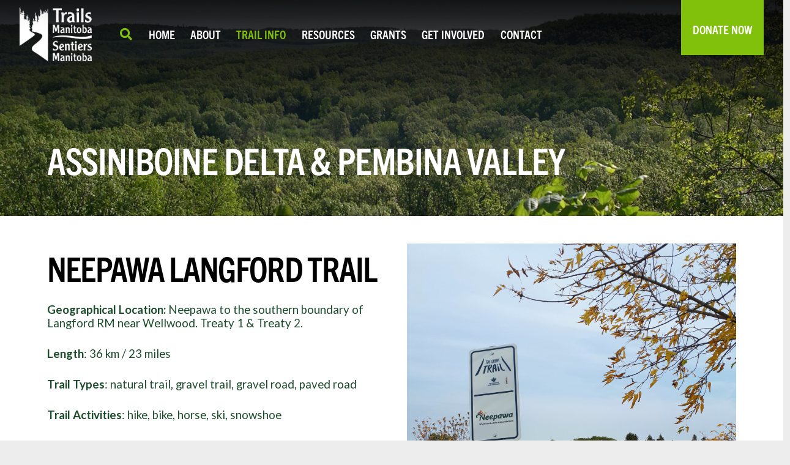

--- FILE ---
content_type: text/html; charset=UTF-8
request_url: https://www.trailsmanitoba.ca/trail-info/trans-canada-trail/assiniboine-delta-pembina-valley/neepawa-langford-trail/
body_size: 137570
content:
<!DOCTYPE html>
<html class="no-js" lang="en-US" prefix="og: https://ogp.me/ns#">
<head>
<meta charset="UTF-8">
<meta name="viewport" content="width=device-width, initial-scale=1.0">
<link rel="pingback" href="https://www.trailsmanitoba.ca/xmlrpc.php">
	<style>img:is([sizes="auto" i], [sizes^="auto," i]) { contain-intrinsic-size: 3000px 1500px }</style>
	    <!-- Global site tag (gtag.js) - Google Analytics -->
    <script async src="https://www.googletagmanager.com/gtag/js?id=UA-91967751-6"></script>
    <script>
        window.dataLayer = window.dataLayer || [];
        function gtag(){dataLayer.push(arguments);}
        gtag('js', new Date());
        gtag('config', 'UA-91967751-6');
    </script>
    
<!-- Search Engine Optimization by Rank Math - https://rankmath.com/ -->
<title>Neepawa Langford Trail | Trails Manitoba</title>
<meta name="description" content="ONLINE RESOURCES:"/>
<meta name="robots" content="follow, index, max-snippet:-1, max-video-preview:-1, max-image-preview:large"/>
<link rel="canonical" href="https://www.trailsmanitoba.ca/trail-info/trans-canada-trail/assiniboine-delta-pembina-valley/neepawa-langford-trail/" />
<meta property="og:locale" content="en_US" />
<meta property="og:type" content="article" />
<meta property="og:title" content="Neepawa Langford Trail | Trails Manitoba" />
<meta property="og:description" content="ONLINE RESOURCES:" />
<meta property="og:url" content="https://www.trailsmanitoba.ca/trail-info/trans-canada-trail/assiniboine-delta-pembina-valley/neepawa-langford-trail/" />
<meta property="og:site_name" content="Trails Manitoba" />
<meta property="og:updated_time" content="2022-05-06T14:43:22-05:00" />
<meta property="article:published_time" content="2021-02-02T18:58:12-06:00" />
<meta property="article:modified_time" content="2022-05-06T14:43:22-05:00" />
<meta name="twitter:card" content="summary_large_image" />
<meta name="twitter:title" content="Neepawa Langford Trail | Trails Manitoba" />
<meta name="twitter:description" content="ONLINE RESOURCES:" />
<meta name="twitter:label1" content="Time to read" />
<meta name="twitter:data1" content="1 minute" />
<script type="application/ld+json" class="rank-math-schema">{"@context":"https://schema.org","@graph":[{"@type":"Organization","@id":"https://www.trailsmanitoba.ca/#organization","name":"Trails Manitoba","url":"https://www.trailsmanitoba.ca","logo":{"@type":"ImageObject","@id":"https://www.trailsmanitoba.ca/#logo","url":"https://trailsmanitoba.ca/wp-content/uploads/2021/02/cropped-site-icon512.png","contentUrl":"https://trailsmanitoba.ca/wp-content/uploads/2021/02/cropped-site-icon512.png","caption":"Trails Manitoba","inLanguage":"en-US","width":"512","height":"512"}},{"@type":"WebSite","@id":"https://www.trailsmanitoba.ca/#website","url":"https://www.trailsmanitoba.ca","name":"Trails Manitoba","publisher":{"@id":"https://www.trailsmanitoba.ca/#organization"},"inLanguage":"en-US"},{"@type":"WebPage","@id":"https://www.trailsmanitoba.ca/trail-info/trans-canada-trail/assiniboine-delta-pembina-valley/neepawa-langford-trail/#webpage","url":"https://www.trailsmanitoba.ca/trail-info/trans-canada-trail/assiniboine-delta-pembina-valley/neepawa-langford-trail/","name":"Neepawa Langford Trail | Trails Manitoba","datePublished":"2021-02-02T18:58:12-06:00","dateModified":"2022-05-06T14:43:22-05:00","isPartOf":{"@id":"https://www.trailsmanitoba.ca/#website"},"inLanguage":"en-US"},{"@type":"Person","@id":"https://www.trailsmanitoba.ca/author/hello/","name":"admin","url":"https://www.trailsmanitoba.ca/author/hello/","image":{"@type":"ImageObject","@id":"https://secure.gravatar.com/avatar/0c1bbe9bc8a4c67fe799b66bc86b5fc876fe94da105c8e16612715afea18b0c5?s=96&amp;d=mm&amp;r=g","url":"https://secure.gravatar.com/avatar/0c1bbe9bc8a4c67fe799b66bc86b5fc876fe94da105c8e16612715afea18b0c5?s=96&amp;d=mm&amp;r=g","caption":"admin","inLanguage":"en-US"},"sameAs":["https://trailsmanitoba.ca"],"worksFor":{"@id":"https://www.trailsmanitoba.ca/#organization"}},{"@type":"Article","headline":"Neepawa Langford Trail | Trails Manitoba","datePublished":"2021-02-02T18:58:12-06:00","dateModified":"2022-05-06T14:43:22-05:00","author":{"@id":"https://www.trailsmanitoba.ca/author/hello/","name":"admin"},"publisher":{"@id":"https://www.trailsmanitoba.ca/#organization"},"description":"ONLINE RESOURCES:","name":"Neepawa Langford Trail | Trails Manitoba","@id":"https://www.trailsmanitoba.ca/trail-info/trans-canada-trail/assiniboine-delta-pembina-valley/neepawa-langford-trail/#richSnippet","isPartOf":{"@id":"https://www.trailsmanitoba.ca/trail-info/trans-canada-trail/assiniboine-delta-pembina-valley/neepawa-langford-trail/#webpage"},"inLanguage":"en-US","mainEntityOfPage":{"@id":"https://www.trailsmanitoba.ca/trail-info/trans-canada-trail/assiniboine-delta-pembina-valley/neepawa-langford-trail/#webpage"}}]}</script>
<!-- /Rank Math WordPress SEO plugin -->

<link rel="alternate" type="application/rss+xml" title="Trails Manitoba &raquo; Feed" href="https://www.trailsmanitoba.ca/feed/" />
<link rel="alternate" type="application/rss+xml" title="Trails Manitoba &raquo; Comments Feed" href="https://www.trailsmanitoba.ca/comments/feed/" />
<link rel='stylesheet' id='my_extension-styles-css' href='https://www.trailsmanitoba.ca/wp-content/plugins/hello-custom-cornerstone//assets/styles/my-extension.css?ver=0.1.0' type='text/css' media='all' />
<style id='wpgb-head-inline-css' type='text/css'>
.wp-grid-builder:not(.wpgb-template),.wpgb-facet{opacity:0.01}.wpgb-facet fieldset{margin:0;padding:0;border:none;outline:none;box-shadow:none}.wpgb-facet fieldset:last-child{margin-bottom:40px;}.wpgb-facet fieldset legend.wpgb-sr-only{height:1px;width:1px}
</style>
<link rel='stylesheet' id='parent-style-css' href='https://www.trailsmanitoba.ca/wp-content/themes/pro/style.css?ver=6.8.3' type='text/css' media='all' />
<link rel='stylesheet' id='x-child-css' href='https://www.trailsmanitoba.ca/wp-content/themes/pro-child/style.css?ver=1.0.0' type='text/css' media='all' />
<link rel='stylesheet' id='x-stack-css' href='https://www.trailsmanitoba.ca/wp-content/themes/pro/framework/dist/css/site/stacks/renew.css?ver=6.3.7' type='text/css' media='all' />
<style id='cs-inline-css' type='text/css'>
@media (min-width:1200px){.x-hide-xl{display:none !important;}}@media (min-width:979px) and (max-width:1199.98px){.x-hide-lg{display:none !important;}}@media (min-width:767px) and (max-width:978.98px){.x-hide-md{display:none !important;}}@media (min-width:480px) and (max-width:766.98px){.x-hide-sm{display:none !important;}}@media (max-width:479.98px){.x-hide-xs{display:none !important;}} a,h1 a:hover,h2 a:hover,h3 a:hover,h4 a:hover,h5 a:hover,h6 a:hover,.x-comment-time:hover,#reply-title small a,.comment-reply-link:hover,.x-comment-author a:hover,.x-recent-posts a:hover .h-recent-posts{color:#1c4d2d;}a:hover,#reply-title small a:hover{color:#81c10b;}.entry-title:before{color:#dddddd;}a.x-img-thumbnail:hover,li.bypostauthor > article.comment{border-color:#1c4d2d;}.flex-direction-nav a,.flex-control-nav a:hover,.flex-control-nav a.flex-active,.x-dropcap,.x-skill-bar .bar,.x-pricing-column.featured h2,.h-comments-title small,.x-pagination a:hover,.woocommerce-pagination a:hover,.x-entry-share .x-share:hover,.entry-thumb,.widget_tag_cloud .tagcloud a:hover,.widget_product_tag_cloud .tagcloud a:hover,.x-highlight,.x-recent-posts .x-recent-posts-img:after,.x-portfolio-filters{background-color:#1c4d2d;}.x-portfolio-filters:hover{background-color:#81c10b;}.x-main{width:calc(70% - 3.20197%);}.x-sidebar{width:calc(100% - 3.20197% - 70%);}.h-landmark{font-weight:400;}.x-comment-author a{color:rgb(31,31,31);}.x-comment-author a,.comment-form-author label,.comment-form-email label,.comment-form-url label,.comment-form-rating label,.comment-form-comment label,.widget_calendar #wp-calendar caption,.widget_calendar #wp-calendar th,.x-accordion-heading .x-accordion-toggle,.x-nav-tabs > li > a:hover,.x-nav-tabs > .active > a,.x-nav-tabs > .active > a:hover{color:rgb(0,0,0);}.widget_calendar #wp-calendar th{border-bottom-color:rgb(0,0,0);}.x-pagination span.current,.woocommerce-pagination span[aria-current],.x-portfolio-filters-menu,.widget_tag_cloud .tagcloud a,.h-feature-headline span i,.widget_price_filter .ui-slider .ui-slider-handle{background-color:rgb(0,0,0);}@media (max-width:978.98px){}html{font-size:14px;}@media (min-width:479px){html{font-size:15px;}}@media (min-width:766px){html{font-size:16px;}}@media (min-width:978px){html{font-size:17px;}}@media (min-width:1199px){html{font-size:17px;}}body{font-style:normal;font-weight:400;color:rgb(31,31,31);background-color:#ededed;}.w-b{font-weight:400 !important;}h1,h2,h3,h4,h5,h6,.h1,.h2,.h3,.h4,.h5,.h6{font-family:"trade-gothic-next-condensed",sans-serif;font-style:normal;font-weight:700;}h1,.h1{letter-spacing:-0.035em;}h2,.h2{letter-spacing:-0.035em;}h3,.h3{letter-spacing:-0.035em;}h4,.h4{letter-spacing:-0.035em;}h5,.h5{letter-spacing:-0.035em;}h6,.h6{letter-spacing:-0.035em;}.w-h{font-weight:700 !important;}.x-container.width{width:88%;}.x-container.max{max-width:1440px;}.x-bar-content.x-container.width{flex-basis:88%;}.x-main.full{float:none;display:block;width:auto;}@media (max-width:978.98px){.x-main.full,.x-main.left,.x-main.right,.x-sidebar.left,.x-sidebar.right{float:none;display:block;width:auto !important;}}.entry-header,.entry-content{font-size:1rem;}body,input,button,select,textarea{font-family:"Lato",sans-serif;}h1,h2,h3,h4,h5,h6,.h1,.h2,.h3,.h4,.h5,.h6,h1 a,h2 a,h3 a,h4 a,h5 a,h6 a,.h1 a,.h2 a,.h3 a,.h4 a,.h5 a,.h6 a,blockquote{color:rgb(0,0,0);}.cfc-h-tx{color:rgb(0,0,0) !important;}.cfc-h-bd{border-color:rgb(0,0,0) !important;}.cfc-h-bg{background-color:rgb(0,0,0) !important;}.cfc-b-tx{color:rgb(31,31,31) !important;}.cfc-b-bd{border-color:rgb(31,31,31) !important;}.cfc-b-bg{background-color:rgb(31,31,31) !important;}.x-btn,.button,[type="submit"]{color:#ffffff;border-color:transparent;background-color:#1c4d2d;text-shadow:0 0.075em 0.075em rgba(0,0,0,0.5);}.x-btn:hover,.button:hover,[type="submit"]:hover{color:#ffffff;border-color:transparent;background-color:#0e2616;text-shadow:0 0.075em 0.075em rgba(0,0,0,0.5);}.x-btn.x-btn-real,.x-btn.x-btn-real:hover{margin-bottom:0.25em;text-shadow:0 0.075em 0.075em rgba(0,0,0,0.65);}.x-btn.x-btn-real{box-shadow:0 0.25em 0 0 #a71000,0 4px 9px rgba(0,0,0,0.75);}.x-btn.x-btn-real:hover{box-shadow:0 0.25em 0 0 #a71000,0 4px 9px rgba(0,0,0,0.75);}.x-btn.x-btn-flat,.x-btn.x-btn-flat:hover{margin-bottom:0;text-shadow:0 0.075em 0.075em rgba(0,0,0,0.65);box-shadow:none;}.x-btn.x-btn-transparent,.x-btn.x-btn-transparent:hover{margin-bottom:0;border-width:3px;text-shadow:none;text-transform:uppercase;background-color:transparent;box-shadow:none;}body .gform_wrapper .gfield_required{color:#1c4d2d;}body .gform_wrapper h2.gsection_title,body .gform_wrapper h3.gform_title,body .gform_wrapper .top_label .gfield_label,body .gform_wrapper .left_label .gfield_label,body .gform_wrapper .right_label .gfield_label{font-weight:700;}body .gform_wrapper h2.gsection_title{letter-spacing:-0.035em!important;}body .gform_wrapper h3.gform_title{letter-spacing:-0.035em!important;}body .gform_wrapper .top_label .gfield_label,body .gform_wrapper .left_label .gfield_label,body .gform_wrapper .right_label .gfield_label{color:rgb(0,0,0);}body .gform_wrapper .validation_message{font-weight:400;}.bg .mejs-container{position:unset !important;} @font-face{font-family:'FontAwesomePro';font-style:normal;font-weight:900;font-display:block;src:url('https://www.trailsmanitoba.ca/wp-content/themes/pro/cornerstone/assets/fonts/fa-solid-900.woff2') format('woff2'),url('https://www.trailsmanitoba.ca/wp-content/themes/pro/cornerstone/assets/fonts/fa-solid-900.woff') format('woff'),url('https://www.trailsmanitoba.ca/wp-content/themes/pro/cornerstone/assets/fonts/fa-solid-900.ttf') format('truetype');}[data-x-fa-pro-icon]{font-family:"FontAwesomePro" !important;}[data-x-fa-pro-icon]:before{content:attr(data-x-fa-pro-icon);}[data-x-icon],[data-x-icon-o],[data-x-icon-l],[data-x-icon-s],[data-x-icon-b],[data-x-fa-pro-icon],[class*="cs-fa-"]{display:inline-block;font-style:normal;font-weight:400;text-decoration:inherit;text-rendering:auto;-webkit-font-smoothing:antialiased;-moz-osx-font-smoothing:grayscale;}[data-x-icon].left,[data-x-icon-o].left,[data-x-icon-l].left,[data-x-icon-s].left,[data-x-icon-b].left,[data-x-fa-pro-icon].left,[class*="cs-fa-"].left{margin-right:0.5em;}[data-x-icon].right,[data-x-icon-o].right,[data-x-icon-l].right,[data-x-icon-s].right,[data-x-icon-b].right,[data-x-fa-pro-icon].right,[class*="cs-fa-"].right{margin-left:0.5em;}[data-x-icon]:before,[data-x-icon-o]:before,[data-x-icon-l]:before,[data-x-icon-s]:before,[data-x-icon-b]:before,[data-x-fa-pro-icon]:before,[class*="cs-fa-"]:before{line-height:1;}@font-face{font-family:'FontAwesome';font-style:normal;font-weight:900;font-display:block;src:url('https://www.trailsmanitoba.ca/wp-content/themes/pro/cornerstone/assets/fonts/fa-solid-900.woff2') format('woff2'),url('https://www.trailsmanitoba.ca/wp-content/themes/pro/cornerstone/assets/fonts/fa-solid-900.woff') format('woff'),url('https://www.trailsmanitoba.ca/wp-content/themes/pro/cornerstone/assets/fonts/fa-solid-900.ttf') format('truetype');}[data-x-icon],[data-x-icon-s],[data-x-icon][class*="cs-fa-"]{font-family:"FontAwesome" !important;font-weight:900;}[data-x-icon]:before,[data-x-icon][class*="cs-fa-"]:before{content:attr(data-x-icon);}[data-x-icon-s]:before{content:attr(data-x-icon-s);}@font-face{font-family:'FontAwesomeRegular';font-style:normal;font-weight:400;font-display:block;src:url('https://www.trailsmanitoba.ca/wp-content/themes/pro/cornerstone/assets/fonts/fa-regular-400.woff2') format('woff2'),url('https://www.trailsmanitoba.ca/wp-content/themes/pro/cornerstone/assets/fonts/fa-regular-400.woff') format('woff'),url('https://www.trailsmanitoba.ca/wp-content/themes/pro/cornerstone/assets/fonts/fa-regular-400.ttf') format('truetype');}@font-face{font-family:'FontAwesomePro';font-style:normal;font-weight:400;font-display:block;src:url('https://www.trailsmanitoba.ca/wp-content/themes/pro/cornerstone/assets/fonts/fa-regular-400.woff2') format('woff2'),url('https://www.trailsmanitoba.ca/wp-content/themes/pro/cornerstone/assets/fonts/fa-regular-400.woff') format('woff'),url('https://www.trailsmanitoba.ca/wp-content/themes/pro/cornerstone/assets/fonts/fa-regular-400.ttf') format('truetype');}[data-x-icon-o]{font-family:"FontAwesomeRegular" !important;}[data-x-icon-o]:before{content:attr(data-x-icon-o);}@font-face{font-family:'FontAwesomeLight';font-style:normal;font-weight:300;font-display:block;src:url('https://www.trailsmanitoba.ca/wp-content/themes/pro/cornerstone/assets/fonts/fa-light-300.woff2') format('woff2'),url('https://www.trailsmanitoba.ca/wp-content/themes/pro/cornerstone/assets/fonts/fa-light-300.woff') format('woff'),url('https://www.trailsmanitoba.ca/wp-content/themes/pro/cornerstone/assets/fonts/fa-light-300.ttf') format('truetype');}@font-face{font-family:'FontAwesomePro';font-style:normal;font-weight:300;font-display:block;src:url('https://www.trailsmanitoba.ca/wp-content/themes/pro/cornerstone/assets/fonts/fa-light-300.woff2') format('woff2'),url('https://www.trailsmanitoba.ca/wp-content/themes/pro/cornerstone/assets/fonts/fa-light-300.woff') format('woff'),url('https://www.trailsmanitoba.ca/wp-content/themes/pro/cornerstone/assets/fonts/fa-light-300.ttf') format('truetype');}[data-x-icon-l]{font-family:"FontAwesomeLight" !important;font-weight:300;}[data-x-icon-l]:before{content:attr(data-x-icon-l);}@font-face{font-family:'FontAwesomeBrands';font-style:normal;font-weight:normal;font-display:block;src:url('https://www.trailsmanitoba.ca/wp-content/themes/pro/cornerstone/assets/fonts/fa-brands-400.woff2') format('woff2'),url('https://www.trailsmanitoba.ca/wp-content/themes/pro/cornerstone/assets/fonts/fa-brands-400.woff') format('woff'),url('https://www.trailsmanitoba.ca/wp-content/themes/pro/cornerstone/assets/fonts/fa-brands-400.ttf') format('truetype');}[data-x-icon-b]{font-family:"FontAwesomeBrands" !important;}[data-x-icon-b]:before{content:attr(data-x-icon-b);} .m4m-0.x-bar{width:calc(100% - (0px * 2));margin-top:0px;margin-left:0px;margin-right:0px;height:1em;box-shadow:0em 0.15em 2em 0em rgba(0,0,0,0.15);z-index:99999;}.m4m-0 .x-bar-content{justify-content:space-between;height:1em;}.m4m-0.x-bar-space{height:1em;}.m4m-1.x-bar{border:0;font-size:16px;background-color:transparent;}.m4m-1 .x-bar-content{flex-direction:row;align-items:center;flex-grow:0;flex-shrink:1;flex-basis:100%;max-width:1400px;}.m4m-1.x-bar-outer-spacers:after,.m4m-1.x-bar-outer-spacers:before{flex-basis:2em;width:2em!important;height:2em;}.m4m-1.x-bar-space{font-size:16px;}.m4m-2.x-bar{height:7em;z-index:9999;}.m4m-2 .x-bar-content{justify-content:space-around;height:7em;}.m4m-2.x-bar-space{height:7em;}.m4m-3.x-bar-container{flex-direction:row;align-items:center;flex-shrink:0;flex-basis:auto;border:0;font-size:1em;z-index:1;}.m4m-4.x-bar-container{justify-content:flex-end;background-color:rgba(0,0,0,0);}.m4m-5.x-bar-container{flex-grow:1;}.m4m-6.x-bar-container{justify-content:space-between;flex-grow:0;}.m4m-7.x-bar-container{justify-content:flex-start;}.m4m-8.x-anchor {margin-top:0em;margin-right:0em;margin-bottom:-3em;margin-left:0em;}.m4m-8.x-anchor .x-anchor-content {padding-top:4em;padding-right:1.2em;padding-bottom:2em;padding-left:1.2em;}.m4m-8.x-anchor .x-anchor-text-primary {font-weight:700;text-align:center;}.m4m-9.x-anchor {border:0;}.m4m-9.x-anchor .x-anchor-content {justify-content:center;}.m4m-b.x-anchor {font-size:1em;}.m4m-c.x-anchor {background-color:#81c10b;}.m4m-c.x-anchor .x-anchor-text-primary {font-size:1.2em;}.m4m-d.x-anchor .x-anchor-content {flex-direction:row;align-items:center;}.m4m-f.x-anchor .x-anchor-text-primary {font-family:"trade-gothic-next-condensed",sans-serif;text-transform:uppercase;}.m4m-g.x-anchor .x-anchor-text-primary {font-style:normal;line-height:1;}.m4m-h.x-anchor .x-anchor-text-primary {color:rgb(255,255,255);}.m4m-i.x-anchor:hover .x-anchor-text-primary,.m4m-i.x-anchor[class*="active"] .x-anchor-text-primary,[data-x-effect-provider*="colors"]:hover .m4m-i.x-anchor .x-anchor-text-primary {color:rgba(0,0,0,0.5);}.m4m-j.x-anchor {width:3em;height:3em;}.m4m-j.x-anchor .x-toggle {color:rgba(0,0,0,1);}.m4m-j.x-anchor:hover .x-toggle,.m4m-j.x-anchor[class*="active"] .x-toggle,[data-x-effect-provider*="colors"]:hover .m4m-j.x-anchor .x-toggle {color:rgba(0,0,0,0.5);}.m4m-j.x-anchor .x-toggle-burger {width:10em;margin-top:3em;margin-right:0;margin-bottom:3em;margin-left:0;font-size:2px;}.m4m-j.x-anchor .x-toggle-burger-bun-t {transform:translate3d(0,calc(3em * -1),0);}.m4m-j.x-anchor .x-toggle-burger-bun-b {transform:translate3d(0,3em,0);}.m4m-l.x-anchor {background-color:transparent;}.m4m-l.x-anchor:hover .x-graphic-icon,.m4m-l.x-anchor[class*="active"] .x-graphic-icon,[data-x-effect-provider*="colors"]:hover .m4m-l.x-anchor .x-graphic-icon {color:#1c4d2d;}.m4m-m.x-anchor .x-graphic {margin-top:5px;margin-right:5px;margin-bottom:5px;margin-left:5px;}.m4m-m.x-anchor .x-graphic-icon {font-size:1.25em;width:auto;border:0;}.m4m-n.x-anchor .x-graphic-icon {color:#81c10b;}.m4m-o.x-anchor .x-anchor-content {padding-top:0.4em;padding-right:0.4em;padding-bottom:0.4em;padding-left:0.4em;}.m4m-o.x-anchor .x-anchor-text-primary {color:rgb(255,255,255);}.m4m-o.x-anchor:hover .x-anchor-text-primary,.m4m-o.x-anchor[class*="active"] .x-anchor-text-primary,[data-x-effect-provider*="colors"]:hover .m4m-o.x-anchor .x-anchor-text-primary {color:#81c10b;}.m4m-p.x-anchor .x-anchor-text {margin-top:5px;margin-bottom:5px;margin-left:5px;}.m4m-q.x-anchor .x-anchor-text {margin-right:5px;}.m4m-q.x-anchor .x-anchor-text-primary {font-weight:700;}.m4m-r.x-anchor .x-anchor-text-primary {font-size:1em;}.m4m-s.x-anchor {border-top-width:0px;border-right-width:0px;border-bottom-width:1px;border-left-width:0px;border-top-style:solid;border-right-style:solid;border-bottom-style:solid;border-left-style:solid;border-top-color:transparent;border-right-color:transparent;border-bottom-color:#81c10b;border-left-color:transparent;background-color:transparent;}.m4m-s.x-anchor .x-anchor-content {justify-content:flex-start;padding-top:0.75em;padding-right:0.75em;padding-bottom:0.75em;padding-left:0.75em;}.m4m-s.x-anchor:hover,.m4m-s.x-anchor[class*="active"],[data-x-effect-provider*="colors"]:hover .m4m-s.x-anchor {border-top-color:#81c10b;border-right-color:#81c10b;border-bottom-color:#81c10b;border-left-color:#81c10b;background-color:#81c10b;}.m4m-s.x-anchor .x-anchor-text-primary {font-family:"Lato",sans-serif;font-weight:400;}.m4m-s.x-anchor .x-anchor-sub-indicator {color:rgb(255,255,255);}.m4m-s.x-anchor:hover .x-anchor-sub-indicator,.m4m-s.x-anchor[class*="active"] .x-anchor-sub-indicator,[data-x-effect-provider*="colors"]:hover .m4m-s.x-anchor .x-anchor-sub-indicator {color:rgb(255,255,255);}.m4m-t.x-anchor .x-anchor-text {margin-right:auto;}.m4m-t.x-anchor .x-anchor-sub-indicator {margin-top:5px;margin-right:5px;margin-bottom:5px;margin-left:5px;font-size:1em;}.m4m-u.x-anchor {border-top-left-radius:100em;border-top-right-radius:100em;border-bottom-right-radius:100em;border-bottom-left-radius:100em;background-color:rgba(255,255,255,1);box-shadow:0em 0.15em 0.65em 0em rgba(0,0,0,0.25);}.m4m-u.x-anchor:hover .x-graphic-icon,.m4m-u.x-anchor[class*="active"] .x-graphic-icon,[data-x-effect-provider*="colors"]:hover .m4m-u.x-anchor .x-graphic-icon {color:rgba(0,0,0,0.5);}.m4m-v.x-anchor .x-graphic-icon {color:rgba(0,0,0,1);}.m4m-w.x-anchor .x-anchor-content {padding-top:0.5em;padding-right:0.5em;padding-bottom:0.5em;padding-left:0.5em;}.m4m-w.x-anchor .x-anchor-text-primary {font-family:inherit;font-weight:inherit;color:rgba(0,0,0,1);}.m4m-w.x-anchor .x-anchor-sub-indicator {color:rgba(0,0,0,1);}.m4m-w.x-anchor:hover .x-anchor-sub-indicator,.m4m-w.x-anchor[class*="active"] .x-anchor-sub-indicator,[data-x-effect-provider*="colors"]:hover .m4m-w.x-anchor .x-anchor-sub-indicator {color:rgba(0,0,0,0.5);}.m4m-x.x-anchor .x-anchor-content {padding-top:0.575em;padding-right:0.85em;padding-bottom:0.575em;padding-left:0.85em;}.m4m-y.x-anchor {width:2.75em;height:2.75em;font-size:2em;}.m4m-z{font-size:16px;padding-top:0;padding-bottom:0;transition-duration:500ms,0s;transition-timing-function:cubic-bezier(0.400,0.000,0.200,1.000);}.m4m-z:not(.x-active){transition-delay:0s,500ms;}.m4m-z .x-modal-close{width:calc(1em * 2);height:calc(1em * 2);}.m4m-z .x-modal-content{border:0;padding-top:2em;padding-right:2em;padding-bottom:2em;padding-left:2em;transition-duration:500ms;transition-timing-function:cubic-bezier(0.400,0.000,0.200,1.000);}.m4m-10{padding-right:calc(1em * 2);padding-left:calc(1em * 2);}.m4m-10:after,.m4m-10:before{width:calc(1em * 2);height:calc(1em * 2);}.m4m-10 .x-modal-bg{background-color:rgba(0,0,0,0.75);}.m4m-10 .x-modal-close{font-size:1em;color:rgba(255,255,255,0.5);}.m4m-10 .x-modal-close:focus,.m4m-10 .x-modal-close:hover{color:rgba(255,255,255,1);}.m4m-10 .x-modal-content{width:100%;max-width:55em;height:90%;background-color:#f5f5f5;}.m4m-11{padding-right:calc(2em * 2);padding-left:calc(2em * 2);}.m4m-11:after,.m4m-11:before{width:calc(2em * 2);height:calc(2em * 2);}.m4m-11 .x-modal-bg{background-color:rgb(255,255,255);}.m4m-11 .x-modal-close{font-size:2em;color:rgba(0,0,0,0.57);}.m4m-11 .x-modal-close:focus,.m4m-11 .x-modal-close:hover{color:rgb(0,0,0);}.m4m-11 .x-modal-content{max-width:80%;background-color:rgba(255,255,255,1);}.m4m-12.x-div{overflow-y:scroll;height:100%;}.m4m-13.x-div{flex-grow:0;}.m4m-14.x-div{flex-shrink:1;}.m4m-15.x-div{flex-basis:auto;border:0;font-size:1em;}.m4m-17.x-div{display:flex;flex-direction:column;justify-content:flex-start;align-items:stretch;flex-shrink:0;padding-top:2.25em;padding-right:2.25em;padding-bottom:1.75em;padding-left:2.25em;}.m4m-18.x-div{margin-top:0em;margin-right:-0.5em;margin-bottom:0em;margin-left:-0.5em;}.m4m-19.x-div{flex-grow:1;background-color:rgba(0,0,0,0.09);}.m4m-1a.x-text{border:0;font-size:3em;}.m4m-1a.x-text .x-text-content-text-primary{font-family:"trade-gothic-next-condensed",sans-serif;font-size:1em;font-style:normal;font-weight:700;line-height:1.4;letter-spacing:-0.01em;margin-right:calc(-0.01em * -1);text-align:center;text-transform:uppercase;color:rgb(0,0,0);}.m4m-1b.x-text{width:75%;max-width:100%;margin-top:0em;margin-right:auto;margin-left:auto;font-family:"Lato",sans-serif;font-size:1.1em;font-weight:400;line-height:1.6;}.m4m-1c.x-text{margin-bottom:0em;border:0;font-style:normal;letter-spacing:0em;text-align:center;text-transform:none;color:rgba(0,0,0,1);}.m4m-1c.x-text > :first-child{margin-top:0;}.m4m-1c.x-text > :last-child{margin-bottom:0;}.m4m-1d.x-text{margin-top:1em;margin-right:0em;margin-left:0em;font-family:inherit;font-size:1em;font-weight:inherit;line-height:1.4;}.m4m-1e.x-image{font-size:1em;width:150px;border:0;padding-top:0em;padding-right:2em;padding-bottom:0em;padding-left:0em;}.m4m-1e.x-image img{width:100%;object-fit:contain;}.m4m-1f{width:100%;max-width:none;height:auto;border:0;border-top-left-radius:100em;border-top-right-radius:100em;border-bottom-right-radius:100em;border-bottom-left-radius:100em;background-color:rgba(255,255,255,1);box-shadow:0em 0.15em 0.5em 0em rgba(0,0,0,0.15);}.m4m-1f.x-search-focused{border-top-left-radius:100em;border-top-right-radius:100em;border-bottom-right-radius:100em;border-bottom-left-radius:100em;}.m4m-1f .x-search-input{order:2;margin-top:0px;margin-right:0px;margin-bottom:0px;margin-left:0px;font-size:1em;font-style:normal;line-height:1.3;color:rgba(0,0,0,0.5);}.m4m-1f.x-search-has-content .x-search-input{color:rgba(0,0,0,1);}.m4m-1f .x-search-btn-submit{order:1;width:1em;height:1em;margin-top:0.5em;margin-right:0.5em;margin-bottom:0.5em;margin-left:0.9em;border:0;font-size:1em;}.m4m-1f .x-search-btn-clear{order:3;width:2em;height:2em;margin-top:0.5em;margin-right:0.5em;margin-bottom:0.5em;margin-left:0.5em;border:0;border-top-left-radius:100em;border-top-right-radius:100em;border-bottom-right-radius:100em;border-bottom-left-radius:100em;color:rgba(255,255,255,1);font-size:0.9em;background-color:rgba(0,0,0,0.25);}.m4m-1f .x-search-btn-clear:focus,.m4m-1f .x-search-btn-clear:hover{border-top-left-radius:100em;border-top-right-radius:100em;border-bottom-right-radius:100em;border-bottom-left-radius:100em;background-color:rgba(0,0,0,0.3);}.m4m-1g{font-size:2em;}.m4m-1g .x-search-input{font-family:"Lato",sans-serif;font-weight:700;}.m4m-1g .x-search-btn-submit{color:#81c10b;}.m4m-1h{font-size:1em;}.m4m-1h .x-search-input{font-family:inherit;font-weight:inherit;}.m4m-1h .x-search-btn-submit{color:rgba(0,0,0,1);}.m4m-1i{font-size:1.2em;flex-direction:row;justify-content:space-around;align-items:center;align-self:stretch;flex-grow:0;flex-shrink:1;flex-basis:auto;}.m4m-1i > li,.m4m-1i > li > a{flex-grow:0;flex-shrink:1;flex-basis:auto;}.m4m-1j{margin-top:0em;margin-right:0em;margin-bottom:1em;margin-left:0em;font-size:1em;}.m4m-1j,.m4m-1j .x-anchor{transition-duration:300ms;transition-timing-function:cubic-bezier(0.400,0.000,0.200,1.000);}.m4m-1k .x-dropdown {width:14em;font-size:16px;border:0;background-color:rgb(0,0,0);box-shadow:0em 0.15em 2em 0em rgba(0,0,0,0.15);transition-duration:500ms,500ms,0s;transition-timing-function:cubic-bezier(0.400,0.000,0.200,1.000);}.m4m-1k .x-dropdown:not(.x-active) {transition-delay:0s,0s,500ms;}.m4m-1l{font-size:16px;transition-duration:500ms;}.m4m-1l .x-off-canvas-bg{background-color:rgba(0,0,0,0.75);transition-duration:500ms;transition-timing-function:cubic-bezier(0.400,0.000,0.200,1.000);}.m4m-1l .x-off-canvas-close{width:calc(1em * 2);height:calc(1em * 2);font-size:1em;color:rgba(0,0,0,0.5);transition-duration:0.3s,500ms,500ms;transition-timing-function:ease-in-out,cubic-bezier(0.400,0.000,0.200,1.000),cubic-bezier(0.400,0.000,0.200,1.000);}.m4m-1l .x-off-canvas-close:focus,.m4m-1l .x-off-canvas-close:hover{color:rgba(0,0,0,1);}.m4m-1l .x-off-canvas-content{display:flex;flex-direction:column;justify-content:flex-start;align-items:stretch;width:100%;max-width:24em;border:0;background-color:rgba(255,255,255,1);transition-duration:500ms;transition-timing-function:cubic-bezier(0.400,0.000,0.200,1.000);}.m4m-1m.x-row{z-index:auto;margin-right:auto;margin-left:auto;border:0;padding-top:1px;padding-right:1px;padding-bottom:1px;padding-left:1px;font-size:1em;}.m4m-1m > .x-row-inner{flex-direction:row;justify-content:flex-start;align-items:stretch;align-content:stretch;margin-top:calc(((1rem / 2) + 1px) * -1);margin-right:calc(((1rem / 2) + 1px) * -1);margin-bottom:calc(((1rem / 2) + 1px) * -1);margin-left:calc(((1rem / 2) + 1px) * -1);}.m4m-1m > .x-row-inner > *{margin-top:calc(1rem / 2);margin-bottom:calc(1rem / 2);margin-right:calc(1rem / 2);margin-left:calc(1rem / 2);}.m4m-1n{--gap:1rem;}.m4m-1n > .x-row-inner > *:nth-child(2n - 0) {flex-basis:calc(50% - clamp(0px,var(--gap),9999px));}.m4m-1n > .x-row-inner > *:nth-child(2n - 1) {flex-basis:calc(50% - clamp(0px,var(--gap),9999px));}.m4m-1o.x-col{z-index:1;border:0;font-size:1em;}@media screen and (max-width:479.98px){.m4m-10 .x-modal-content{padding-top:1em;padding-right:1em;padding-bottom:1em;padding-left:1em;}.m4m-1a.x-text{font-size:2.6em;}.m4m-1b.x-text{width:90%;margin-top:0.25em;font-size:1em;line-height:1.4;}.m4m-1n > .x-row-inner > *:nth-child(1n - 0) {flex-basis:calc(100% - clamp(0px,var(--gap),9999px));}}  .m50-0.x-bar{height:auto;border:0;z-index:9999;}.m50-0 .x-bar-content{flex-direction:row;justify-content:space-between;align-items:center;flex-grow:0;flex-shrink:1;flex-basis:100%;height:auto;}.m50-1.x-bar{font-size:1em;background-color:#0e2616;}.m50-1.x-bar-outer-spacers:after,.m50-1.x-bar-outer-spacers:before{flex-basis:0em;width:0em!important;height:0em;}.m50-1.x-bar-space{font-size:1em;}.m50-2.x-bar{padding-top:1em;padding-right:0em;padding-bottom:1em;padding-left:0em;font-size:16px;background-color:rgb(0,0,0);}.m50-2 .x-bar-content{max-width:1400px;}.m50-2.x-bar-outer-spacers:after,.m50-2.x-bar-outer-spacers:before{flex-basis:2em;width:2em!important;height:2em;}.m50-2.x-bar-space{font-size:16px;}.m50-3.x-bar-container{flex-direction:row;flex-basis:auto;border:0;font-size:1em;z-index:1;}.m50-4.x-bar-container{justify-content:flex-start;align-items:stretch;flex-grow:1;flex-shrink:0;max-width:100%;}.m50-5.x-bar-container{justify-content:space-between;align-items:center;flex-grow:0;flex-shrink:1;}.m50-6.x-row{z-index:1;margin-right:auto;margin-left:auto;border:0;font-size:1em;}.m50-6 > .x-row-inner{flex-direction:row;justify-content:flex-start;align-items:stretch;align-content:stretch;}.m50-6 > .x-row-inner > *{margin-top:calc(2rem / 2);margin-bottom:calc(2rem / 2);}.m50-7.x-row{width:100%;padding-top:1px;padding-right:1px;padding-bottom:1px;padding-left:1px;}.m50-7 > .x-row-inner{margin-top:calc(((2rem / 2) + 1px) * -1);margin-right:calc(((1.35rem / 2) + 1px) * -1);margin-bottom:calc(((2rem / 2) + 1px) * -1);margin-left:calc(((1.35rem / 2) + 1px) * -1);}.m50-7 > .x-row-inner > *{flex-grow:1;margin-right:calc(1.35rem / 2);margin-left:calc(1.35rem / 2);}.m50-8.x-row{padding-top:2em;padding-right:0px;padding-bottom:2em;padding-left:0px;}.m50-8 > .x-row-inner{margin-top:calc((2rem / 2) * -1);margin-right:calc((2rem / 2) * -1);margin-bottom:calc((2rem / 2) * -1);margin-left:calc((2rem / 2) * -1);}.m50-8 > .x-row-inner > *{margin-right:calc(2rem / 2);margin-left:calc(2rem / 2);}.m50-9{--gap:1.35rem;}.m50-9 > .x-row-inner > *:nth-child(3n - 0) {flex-basis:calc(35% - clamp(0px,var(--gap),9999px));}.m50-9 > .x-row-inner > *:nth-child(3n - 1) {flex-basis:calc(40% - clamp(0px,var(--gap),9999px));}.m50-9 > .x-row-inner > *:nth-child(3n - 2) {flex-basis:calc(25% - clamp(0px,var(--gap),9999px));}.m50-a{--gap:2rem;}.m50-a > .x-row-inner > *:nth-child(3n - 0) {flex-basis:calc(33.33% - clamp(0px,var(--gap),9999px));}.m50-a > .x-row-inner > *:nth-child(3n - 1) {flex-basis:calc(33.33% - clamp(0px,var(--gap),9999px));}.m50-a > .x-row-inner > *:nth-child(3n - 2) {flex-basis:calc(33.33% - clamp(0px,var(--gap),9999px));}.m50-b.x-col{z-index:1;border:0;font-size:1em;}.m50-c.x-col{padding-top:2em;padding-left:6%;}.m50-d.x-col{padding-right:2em;}.m50-e.x-col{padding-bottom:0em;}.m50-f.x-col{padding-top:0em;}.m50-g.x-col{padding-left:2em;}.m50-i.x-col{padding-top:3em;padding-bottom:3em;background-color:#1c4d2d;}.m50-j.x-image{font-size:1em;border:0;}.m50-j.x-image img{object-fit:contain;}.m50-k.x-image{width:125px;}.m50-k.x-image img{width:100%;object-position:0% 50%;}.m50-l.x-image{max-width:100%;}.m50-l.x-image,.m50-l.x-image img{height:32px;}.m50-m{padding-top:20px;padding-right:0;padding-bottom:0;padding-left:0;font-size:1em;}.m50-n.x-text{font-size:1.2em;}.m50-o.x-text{border:0;}.m50-o.x-text .x-text-content-text-primary{font-family:"trade-gothic-next-condensed",sans-serif;font-style:normal;font-weight:700;letter-spacing:0em;text-transform:uppercase;color:rgb(255,255,255);}.m50-p.x-text .x-text-content-text-primary{font-size:1.2em;}.m50-q.x-text .x-text-content-text-primary{line-height:1.4;}.m50-r.x-text{margin-top:0em;}.m50-r.x-text .x-text-content-text-primary{line-height:1;}.m50-s.x-text{margin-right:0em;margin-bottom:1em;margin-left:0em;font-size:1em;}.m50-t.x-text .x-text-content-text-primary{font-size:1.1em;}.m50-u.x-text{margin-top:-0.6em;}.m50-u.x-text .x-text-content-text-primary{font-size:1.6em;}.m50-v.x-text{width:100%;margin-top:0em;margin-right:0em;margin-bottom:.5em;margin-left:0em;font-size:.9em;color:rgb(255,255,255);}.m50-w.x-text{border:0;font-style:normal;line-height:1.4;letter-spacing:0em;text-transform:none;}.m50-w.x-text > :first-child{margin-top:0;}.m50-w.x-text > :last-child{margin-bottom:0;}.m50-x.x-text{font-family:"Lato",sans-serif;font-weight:400;}.m50-y.x-text{color:rgb(255,255,255);}.m50-z.x-text{font-family:inherit;font-size:1em;font-weight:inherit;}.m50-10.x-text{max-width:100%;font-size:.8em;text-align:right;}.m50-11.x-anchor {width:2.75em;height:2.75em;background-color:transparent;}.m50-11.x-anchor .x-graphic {margin-top:5px;margin-right:5px;margin-bottom:5px;margin-left:5px;}.m50-11.x-anchor .x-graphic-icon {font-size:2em;width:auto;border:0;color:rgb(255,255,255);}.m50-11.x-anchor:hover .x-graphic-icon,.m50-11.x-anchor[class*="active"] .x-graphic-icon,[data-x-effect-provider*="colors"]:hover .m50-11.x-anchor .x-graphic-icon {color:#81c10b;}.m50-12.x-anchor {font-size:1em;}.m50-12.x-anchor .x-anchor-content {align-items:center;}.m50-13.x-anchor {border:0;}.m50-13.x-anchor .x-anchor-content {flex-direction:row;}.m50-15.x-anchor .x-anchor-content {justify-content:center;}.m50-16.x-anchor {border-top-left-radius:100em;border-top-right-radius:100em;border-bottom-right-radius:100em;border-bottom-left-radius:100em;}.m50-17.x-anchor .x-anchor-content {padding-top:0.25em;padding-right:0.25em;padding-bottom:0.25em;padding-left:0em;}.m50-17.x-anchor .x-anchor-text-primary {font-family:"Lato",sans-serif;font-weight:400;}.m50-17.x-anchor:hover .x-anchor-text-primary,.m50-17.x-anchor[class*="active"] .x-anchor-text-primary,[data-x-effect-provider*="colors"]:hover .m50-17.x-anchor .x-anchor-text-primary {color:#81c10b;}.m50-18.x-anchor .x-anchor-text-primary {font-size:1em;font-style:normal;line-height:1;}.m50-19.x-anchor .x-anchor-text-primary {color:rgb(255,255,255);}.m50-1a.x-anchor .x-anchor-sub-indicator {margin-top:5px;margin-right:5px;margin-bottom:5px;margin-left:5px;font-size:1em;color:rgba(0,0,0,1);}.m50-1a.x-anchor:hover .x-anchor-sub-indicator,.m50-1a.x-anchor[class*="active"] .x-anchor-sub-indicator,[data-x-effect-provider*="colors"]:hover .m50-1a.x-anchor .x-anchor-sub-indicator {color:rgba(0,0,0,0.5);}.m50-1b.x-anchor .x-anchor-content {justify-content:flex-start;}.m50-1b.x-anchor .x-anchor-text {margin-bottom:5px;margin-left:5px;}.m50-1b.x-anchor:hover .x-anchor-text-primary,.m50-1b.x-anchor[class*="active"] .x-anchor-text-primary,[data-x-effect-provider*="colors"]:hover .m50-1b.x-anchor .x-anchor-text-primary {color:rgba(0,0,0,0.5);}.m50-1c.x-anchor .x-anchor-content {padding-top:0.75em;padding-right:0.75em;padding-bottom:0.75em;padding-left:0.75em;}.m50-1c.x-anchor .x-anchor-text {margin-top:5px;margin-right:auto;}.m50-1c.x-anchor .x-anchor-text-primary {font-family:inherit;font-weight:inherit;color:rgba(0,0,0,1);}.m50-1d.x-anchor .x-anchor-text-primary {color:rgb(255,255,255);}.m50-1e.x-anchor {height:100px;margin-top:-2.5em;margin-right:0em;margin-bottom:-1rem;margin-left:0em;font-size:1.2em;background-color:#81c10b;}.m50-1e.x-anchor .x-anchor-content {align-items:flex-start;padding-top:3em;padding-right:0.85em;padding-bottom:1em;padding-left:0.85em;}.m50-1e.x-anchor .x-anchor-text {margin-top:-20px;margin-right:5px;}.m50-1e.x-anchor .x-anchor-text-primary {font-family:"trade-gothic-next-condensed",sans-serif;font-weight:700;text-transform:uppercase;}.m50-1f{flex-direction:column;justify-content:space-around;align-items:flex-start;align-self:stretch;flex-grow:0;flex-shrink:0;flex-basis:auto;}.m50-1f > li,.m50-1f > li > a{flex-grow:0;flex-shrink:1;flex-basis:auto;}.m50-1g{font-size:.85em;}.m50-1h{font-size:0.85em;}.m50-1i .x-dropdown {width:14em;font-size:16px;border:0;background-color:rgb(255,255,255);box-shadow:0em 0.15em 2em 0em rgba(0,0,0,0.15);transition-duration:500ms,500ms,0s;transition-timing-function:cubic-bezier(0.400,0.000,0.200,1.000);}.m50-1i .x-dropdown:not(.x-active) {transition-delay:0s,0s,500ms;}@media screen and (max-width:1199.98px){.m50-9 > .x-row-inner > *:nth-child(2n - 0) {flex-basis:calc(66.66% - clamp(0px,var(--gap),9999px));}.m50-9 > .x-row-inner > *:nth-child(2n - 1) {flex-basis:calc(33.33% - clamp(0px,var(--gap),9999px));}}@media screen and (max-width:978.98px){.m50-9 > .x-row-inner > *:nth-child(2n - 0) {flex-basis:calc(50% - clamp(0px,var(--gap),9999px));}.m50-9 > .x-row-inner > *:nth-child(2n - 1) {flex-basis:calc(50% - clamp(0px,var(--gap),9999px));}.m50-a > .x-row-inner > *:nth-child(2n - 0) {flex-basis:calc(50% - clamp(0px,var(--gap),9999px));}.m50-a > .x-row-inner > *:nth-child(2n - 1) {flex-basis:calc(50% - clamp(0px,var(--gap),9999px));}}@media screen and (max-width:766.98px){.m50-9 > .x-row-inner > *:nth-child(1n - 0) {flex-basis:calc(100% - clamp(0px,var(--gap),9999px));}}@media screen and (max-width:479.98px){.m50-a > .x-row-inner > *:nth-child(1n - 0) {flex-basis:calc(100% - clamp(0px,var(--gap),9999px));}}  .m14-0.x-section{margin-top:-142px;padding-top:250px;padding-bottom:50px;z-index:1;}.m14-1.x-section{margin-right:0px;margin-bottom:0px;margin-left:0px;border:0;padding-right:0px;padding-left:0px;}.m14-2.x-section{margin-top:0px;padding-top:45px;padding-bottom:45px;z-index:auto;}.m14-3.x-row{z-index:auto;margin-right:auto;margin-left:auto;border:0;padding-top:1px;padding-right:1px;padding-bottom:1px;padding-left:1px;font-size:1em;}.m14-3 > .x-row-inner{flex-direction:row;justify-content:flex-start;align-items:stretch;align-content:stretch;margin-top:calc(((1rem / 2) + 1px) * -1);margin-right:calc(((1rem / 2) + 1px) * -1);margin-bottom:calc(((1rem / 2) + 1px) * -1);margin-left:calc(((1rem / 2) + 1px) * -1);}.m14-3 > .x-row-inner > *{margin-top:calc(1rem / 2);margin-bottom:calc(1rem / 2);margin-right:calc(1rem / 2);margin-left:calc(1rem / 2);}.m14-4 > .x-row-inner > *{flex-grow:1;}.m14-5{--gap:1rem;}.m14-6 > .x-row-inner > *:nth-child(1n - 0) {flex-basis:calc(100% - clamp(0px,var(--gap),9999px));}.m14-7 > .x-row-inner > *:nth-child(2n - 0) {flex-basis:calc(50% - clamp(0px,var(--gap),9999px));}.m14-7 > .x-row-inner > *:nth-child(2n - 1) {flex-basis:calc(50% - clamp(0px,var(--gap),9999px));}.m14-8 > .x-row-inner > *:nth-child(1n - 0) {flex-basis:calc(100% - clamp(0px,var(--gap),9999px));}.m14-9.x-col{z-index:1;border:0;font-size:1em;}.m14-b.x-col{background-color:transparent;}.m14-c.x-col{padding-top:0em;padding-right:0em;padding-bottom:0em;padding-left:1em;text-align:right;}.m14-d.x-text{border:0;}.m14-d.x-text .x-text-content-text-primary{font-family:"trade-gothic-next-condensed",sans-serif;font-size:1em;font-style:normal;font-weight:700;line-height:1.4;text-transform:uppercase;}.m14-e.x-text{font-size:3.5em;}.m14-e.x-text .x-text-content-text-primary{letter-spacing:-0.02em;margin-right:calc(-0.02em * -1);color:rgb(255,255,255);}.m14-f.x-text{font-size:3.3em;}.m14-f.x-text .x-text-content-text-primary{letter-spacing:-0.03em;margin-right:calc(-0.03em * -1);text-align:left;color:rgba(0,0,0,1);}.m14-g.x-text{width:100%;max-width:100%;margin-top:1em;margin-right:auto;margin-left:auto;}.m14-h.x-text{margin-bottom:0em;font-family:"Lato",sans-serif;font-size:1.1em;font-weight:400;}.m14-i.x-text{border:0;font-style:normal;letter-spacing:0em;text-transform:none;}.m14-i.x-text > :first-child{margin-top:0;}.m14-i.x-text > :last-child{margin-bottom:0;}.m14-k.x-text{line-height:1.2;color:#1c4d2d;}.m14-l.x-text{line-height:1.8;}.m14-m.x-text{color:rgba(0,0,0,1);}.m14-n.x-text{margin-top:2em;margin-right:0em;margin-left:0em;padding-top:2em;padding-right:2em;padding-bottom:2em;padding-left:2em;background-color:#e2e2e2;}.m14-o.x-text{line-height:1.4;}.m14-p.x-text{font-family:inherit;font-size:1em;font-weight:inherit;}.m14-q{padding-top:2em;padding-right:0;padding-bottom:0;padding-left:0;font-size:1em;}.m14-r{width:100%;max-width:none;margin-top:0px;margin-right:auto;margin-bottom:0px;margin-left:auto;border-top-width:6px;border-right-width:0;border-bottom-width:0;border-left-width:0;border-top-style:solid;border-right-style:solid;border-bottom-style:solid;border-left-style:solid;border-top-color:#1c4d2d;border-right-color:#1c4d2d;border-bottom-color:#1c4d2d;border-left-color:#1c4d2d;font-size:.5em;}.m14-s.x-image{font-size:1em;border:0;}@media screen and (max-width:978.98px){.m14-7 > .x-row-inner > *:nth-child(1n - 0) {flex-basis:calc(100% - clamp(0px,var(--gap),9999px));}} 
</style>
<script type="text/javascript" src="https://www.trailsmanitoba.ca/wp-includes/js/jquery/jquery.min.js?ver=3.7.1" id="jquery-core-js"></script>
<script type="text/javascript" src="https://www.trailsmanitoba.ca/wp-includes/js/jquery/jquery-migrate.min.js?ver=3.4.1" id="jquery-migrate-js"></script>
<link rel="https://api.w.org/" href="https://www.trailsmanitoba.ca/wp-json/" /><link rel="alternate" title="JSON" type="application/json" href="https://www.trailsmanitoba.ca/wp-json/wp/v2/pages/40" /><link rel='shortlink' href='https://www.trailsmanitoba.ca/?p=40' />
<link rel="alternate" title="oEmbed (JSON)" type="application/json+oembed" href="https://www.trailsmanitoba.ca/wp-json/oembed/1.0/embed?url=https%3A%2F%2Fwww.trailsmanitoba.ca%2Ftrail-info%2Ftrans-canada-trail%2Fassiniboine-delta-pembina-valley%2Fneepawa-langford-trail%2F" />
<link rel="alternate" title="oEmbed (XML)" type="text/xml+oembed" href="https://www.trailsmanitoba.ca/wp-json/oembed/1.0/embed?url=https%3A%2F%2Fwww.trailsmanitoba.ca%2Ftrail-info%2Ftrans-canada-trail%2Fassiniboine-delta-pembina-valley%2Fneepawa-langford-trail%2F&#038;format=xml" />
<noscript><style>.wp-grid-builder .wpgb-card.wpgb-card-hidden .wpgb-card-wrapper{opacity:1!important;visibility:visible!important;transform:none!important}.wpgb-facet {opacity:1!important;pointer-events:auto!important}.wpgb-facet *:not(.wpgb-pagination-facet){display:none}</style></noscript><style type="text/css">
                    .ctl-bullets-container {
                display: block;
                position: fixed;
                right: 0;
                height: 100%;
                z-index: 1049;
                font-weight: normal;
                height: 70vh;
                overflow-x: hidden;
                overflow-y: auto;
                margin: 15vh auto;
            }</style><style>.wf-loading a,.wf-loading p,.wf-loading ul,.wf-loading ol,.wf-loading dl,.wf-loading h1,.wf-loading h2,.wf-loading h3,.wf-loading h4,.wf-loading h5,.wf-loading h6,.wf-loading em,.wf-loading pre,.wf-loading cite,.wf-loading span,.wf-loading table,.wf-loading strong,.wf-loading blockquote{visibility:hidden !important;}</style><link rel="icon" href="https://www.trailsmanitoba.ca/wp-content/uploads/2021/02/cropped-site-icon512-32x32.png" sizes="32x32" />
<link rel="icon" href="https://www.trailsmanitoba.ca/wp-content/uploads/2021/02/cropped-site-icon512-192x192.png" sizes="192x192" />
<link rel="apple-touch-icon" href="https://www.trailsmanitoba.ca/wp-content/uploads/2021/02/cropped-site-icon512-180x180.png" />
<meta name="msapplication-TileImage" content="https://www.trailsmanitoba.ca/wp-content/uploads/2021/02/cropped-site-icon512-270x270.png" />
<link rel="stylesheet" href="//fonts.googleapis.com/css?family=Lato:400,400i,700,700i&#038;subset=latin,latin-ext&#038;display=auto" type="text/css" media="all" crossorigin="anonymous" data-x-google-fonts></link><script type="text/javascript" id="cs-typekit-loader">
/* <![CDATA[ */

    (function(doc){
      var config = { kitId:'pjp5yhc', async:true };

      var timer = setTimeout(function(){
        doc.documentElement.className = doc.documentElement.className.replace(/\bwf-loading\b/g,"") + " wf-inactive";
      }, 3000);

      var tk = doc.createElement("script");
      var loaded = false;
      var firstScript = doc.getElementsByTagName("script")[0];

      doc.documentElement.className += " wf-loading";

      tk.src = 'https://use.typekit.net/' + config.kitId + '.js';
      tk.async = true;
      tk.onload = tk.onreadystatechange = function(){
        if (loaded || this.readyState && this.readyState != "complete" && this.readyState != "loaded") return;
        loaded = true;
        clearTimeout(timer);
        try { Typekit.load(config) } catch(e){}
      };

      firstScript.parentNode.insertBefore(tk, firstScript);
    })(window.document);

    
/* ]]> */
</script>
</head>
<body data-rsssl=1 class="wp-singular page-template page-template-template-blank-4 page-template-template-blank-4-php page page-id-40 page-child parent-pageid-38 wp-theme-pro wp-child-theme-pro-child x-renew x-child-theme-active x-full-width-layout-active x-content-sidebar-active x-post-meta-disabled pro-v6_3_7">

  
  
  <div id="x-root" class="x-root">

    
    <div id="x-site" class="x-site site">

      <header class="x-masthead" role="banner">
        <div class="x-bar x-bar-top x-bar-h x-bar-absolute x-bar-outer-spacers e166-e1 m4m-0 m4m-1" data-x-bar="{&quot;id&quot;:&quot;e166-e1&quot;,&quot;region&quot;:&quot;top&quot;,&quot;height&quot;:&quot;1em&quot;}"><div class="e166-e1 x-bar-content"><div class="x-bar-container e166-e2 m4m-3 m4m-4 m4m-5"><div class="x-anchor x-anchor-toggle x-hide-md x-hide-sm x-hide-xs e166-e3 m4m-8 m4m-9 m4m-a m4m-b m4m-c m4m-d m4m-e m4m-f m4m-g m4m-h m4m-i" tabindex="0" data-x-toggle="1" data-x-toggleable="e166-e3" data-x-toggle-hash="donate" data-x-toggle-overlay="1" aria-controls="e166-e3-modal" aria-expanded="false" aria-haspopup="true" aria-label="Toggle Modal Content"><div class="x-anchor-content"><div class="x-anchor-text"><span class="x-anchor-text-primary">Donate Now</span></div></div></div></div></div></div><div class="x-bar x-bar-top x-bar-h x-bar-relative x-bar-outer-spacers e166-e8 m4m-1 m4m-2" data-x-bar="{&quot;id&quot;:&quot;e166-e8&quot;,&quot;region&quot;:&quot;top&quot;,&quot;height&quot;:&quot;7em&quot;}"><div class="e166-e8 x-bar-content"><div class="x-bar-container e166-e9 m4m-3 m4m-6"><a class="x-image e166-e10 m4m-1e" href="/../"><img src="https://www.trailsmanitoba.ca/wp-content/uploads/2021/02/trails-white-logo.png" width="278" height="208" alt="Trails Manitoba" loading="lazy"></a></div><div class="x-bar-container e166-e11 m4m-3 m4m-5 m4m-7"><div class="x-anchor x-anchor-toggle has-graphic x-hide-md x-hide-sm x-hide-xs e166-e12 m4m-9 m4m-a m4m-b m4m-d m4m-e m4m-j m4m-k m4m-l m4m-m m4m-n" tabindex="0" data-x-toggle="1" data-x-toggleable="e166-e12" data-x-toggle-overlay="1" aria-controls="e166-e12-modal" aria-expanded="false" aria-haspopup="true" aria-label="Toggle Modal Content"><div class="x-anchor-content"><span class="x-graphic" aria-hidden="true"><i class="x-icon x-graphic-child x-graphic-icon x-graphic-primary" aria-hidden="true" data-x-icon-s="&#xf002;"></i></span></div></div><ul class="x-menu-first-level x-menu x-menu-inline x-hide-sm x-hide-xs e166-e13 m4m-1i m4m-1k"><li class="menu-item menu-item-type-post_type menu-item-object-page menu-item-home menu-item-113" id="menu-item-113"><a class="x-anchor x-anchor-menu-item m4m-9 m4m-a m4m-b m4m-d m4m-e m4m-f m4m-g m4m-k m4m-o m4m-p m4m-q m4m-r" tabindex="0" href="https://www.trailsmanitoba.ca/"><div class="x-anchor-content"><div class="x-anchor-text"><span class="x-anchor-text-primary">Home</span></div></div></a></li><li class="menu-item menu-item-type-post_type menu-item-object-page menu-item-has-children menu-item-114" id="menu-item-114"><a class="x-anchor x-anchor-menu-item m4m-9 m4m-a m4m-b m4m-d m4m-e m4m-f m4m-g m4m-k m4m-o m4m-p m4m-q m4m-r" tabindex="0" href="https://www.trailsmanitoba.ca/about/"><div class="x-anchor-content"><div class="x-anchor-text"><span class="x-anchor-text-primary">About</span></div></div></a><ul class="sub-menu x-dropdown" data-x-depth="0" data-x-stem data-x-stem-menu-top><li class="menu-item menu-item-type-post_type menu-item-object-page menu-item-195" id="menu-item-195"><a class="x-anchor x-anchor-menu-item m4m-a m4m-b m4m-d m4m-g m4m-h m4m-k m4m-p m4m-r m4m-s m4m-t" tabindex="0" href="https://www.trailsmanitoba.ca/about/"><div class="x-anchor-content"><div class="x-anchor-text"><span class="x-anchor-text-primary">About Trails MB</span></div><i class="x-anchor-sub-indicator" data-x-skip-scroll="true" aria-hidden="true" data-x-icon-s="&#xf107;"></i></div></a></li><li class="menu-item menu-item-type-post_type menu-item-object-page menu-item-115" id="menu-item-115"><a class="x-anchor x-anchor-menu-item m4m-a m4m-b m4m-d m4m-g m4m-h m4m-k m4m-p m4m-r m4m-s m4m-t" tabindex="0" href="https://www.trailsmanitoba.ca/about/board-of-directors/"><div class="x-anchor-content"><div class="x-anchor-text"><span class="x-anchor-text-primary">Board of Directors</span></div><i class="x-anchor-sub-indicator" data-x-skip-scroll="true" aria-hidden="true" data-x-icon-s="&#xf107;"></i></div></a></li><li class="menu-item menu-item-type-post_type menu-item-object-page menu-item-119" id="menu-item-119"><a class="x-anchor x-anchor-menu-item m4m-a m4m-b m4m-d m4m-g m4m-h m4m-k m4m-p m4m-r m4m-s m4m-t" tabindex="0" href="https://www.trailsmanitoba.ca/about/staff/"><div class="x-anchor-content"><div class="x-anchor-text"><span class="x-anchor-text-primary">Staff</span></div><i class="x-anchor-sub-indicator" data-x-skip-scroll="true" aria-hidden="true" data-x-icon-s="&#xf107;"></i></div></a></li><li class="menu-item menu-item-type-post_type menu-item-object-page menu-item-118" id="menu-item-118"><a class="x-anchor x-anchor-menu-item m4m-a m4m-b m4m-d m4m-g m4m-h m4m-k m4m-p m4m-r m4m-s m4m-t" tabindex="0" href="https://www.trailsmanitoba.ca/about/our-history/"><div class="x-anchor-content"><div class="x-anchor-text"><span class="x-anchor-text-primary">Our History</span></div><i class="x-anchor-sub-indicator" data-x-skip-scroll="true" aria-hidden="true" data-x-icon-s="&#xf107;"></i></div></a></li><li class="menu-item menu-item-type-post_type menu-item-object-page menu-item-117" id="menu-item-117"><a class="x-anchor x-anchor-menu-item m4m-a m4m-b m4m-d m4m-g m4m-h m4m-k m4m-p m4m-r m4m-s m4m-t" tabindex="0" href="https://www.trailsmanitoba.ca/about/members/"><div class="x-anchor-content"><div class="x-anchor-text"><span class="x-anchor-text-primary">Members</span></div><i class="x-anchor-sub-indicator" data-x-skip-scroll="true" aria-hidden="true" data-x-icon-s="&#xf107;"></i></div></a></li><li class="menu-item menu-item-type-post_type menu-item-object-page menu-item-116" id="menu-item-116"><a class="x-anchor x-anchor-menu-item m4m-a m4m-b m4m-d m4m-g m4m-h m4m-k m4m-p m4m-r m4m-s m4m-t" tabindex="0" href="https://www.trailsmanitoba.ca/about/funders-partners/"><div class="x-anchor-content"><div class="x-anchor-text"><span class="x-anchor-text-primary">Funders &#038; Partners</span></div><i class="x-anchor-sub-indicator" data-x-skip-scroll="true" aria-hidden="true" data-x-icon-s="&#xf107;"></i></div></a></li></ul></li><li class="menu-item menu-item-type-post_type menu-item-object-page current-page-ancestor current-menu-ancestor current_page_ancestor menu-item-has-children menu-item-138" id="menu-item-138"><a class="x-anchor x-anchor-menu-item m4m-9 m4m-a m4m-b m4m-d m4m-e m4m-f m4m-g m4m-k m4m-o m4m-p m4m-q m4m-r x-always-active" tabindex="0" href="https://www.trailsmanitoba.ca/trail-info/"><div class="x-anchor-content"><div class="x-anchor-text"><span class="x-anchor-text-primary">Trail Info</span></div></div></a><ul class="sub-menu x-dropdown" data-x-depth="0" data-x-stem data-x-stem-menu-top><li class="menu-item menu-item-type-post_type menu-item-object-page current-page-ancestor menu-item-198" id="menu-item-198"><a class="x-anchor x-anchor-menu-item m4m-a m4m-b m4m-d m4m-g m4m-h m4m-k m4m-p m4m-r m4m-s m4m-t" tabindex="0" href="https://www.trailsmanitoba.ca/trail-info/"><div class="x-anchor-content"><div class="x-anchor-text"><span class="x-anchor-text-primary">Trail Closures</span></div><i class="x-anchor-sub-indicator" data-x-skip-scroll="true" aria-hidden="true" data-x-icon-s="&#xf107;"></i></div></a></li><li class="menu-item menu-item-type-custom menu-item-object-custom current-menu-ancestor menu-item-has-children menu-item-595" id="menu-item-595"><a class="x-anchor x-anchor-menu-item m4m-a m4m-b m4m-d m4m-g m4m-h m4m-k m4m-p m4m-r m4m-s m4m-t x-always-active" tabindex="0" href="#"><div class="x-anchor-content"><div class="x-anchor-text"><span class="x-anchor-text-primary">Trans Canada Trail</span></div><i class="x-anchor-sub-indicator" data-x-skip-scroll="true" aria-hidden="true" data-x-icon-s="&#xf107;"></i></div></a><ul class="sub-menu x-dropdown" data-x-depth="1" data-x-stem><li class="menu-item menu-item-type-custom menu-item-object-custom menu-item-has-children menu-item-596" id="menu-item-596"><a class="x-anchor x-anchor-menu-item m4m-a m4m-b m4m-d m4m-g m4m-h m4m-k m4m-p m4m-r m4m-s m4m-t" tabindex="0" href="#"><div class="x-anchor-content"><div class="x-anchor-text"><span class="x-anchor-text-primary">Western Uplands &#038; Mixed Grass Prairie</span></div><i class="x-anchor-sub-indicator" data-x-skip-scroll="true" aria-hidden="true" data-x-icon-s="&#xf107;"></i></div></a><ul class="sub-menu x-dropdown" data-x-depth="2" data-x-stem><li class="menu-item menu-item-type-post_type menu-item-object-page menu-item-159" id="menu-item-159"><a class="x-anchor x-anchor-menu-item m4m-a m4m-b m4m-d m4m-g m4m-h m4m-k m4m-p m4m-r m4m-s m4m-t" tabindex="0" href="https://www.trailsmanitoba.ca/trail-info/trans-canada-trail/western-uplands-mixed-grass-prairie/crocus-trail/"><div class="x-anchor-content"><div class="x-anchor-text"><span class="x-anchor-text-primary">Crocus Trail</span></div><i class="x-anchor-sub-indicator" data-x-skip-scroll="true" aria-hidden="true" data-x-icon-s="&#xf107;"></i></div></a></li><li class="menu-item menu-item-type-post_type menu-item-object-page menu-item-160" id="menu-item-160"><a class="x-anchor x-anchor-menu-item m4m-a m4m-b m4m-d m4m-g m4m-h m4m-k m4m-p m4m-r m4m-s m4m-t" tabindex="0" href="https://www.trailsmanitoba.ca/trail-info/trans-canada-trail/western-uplands-mixed-grass-prairie/rossburn-subdivision-trail/"><div class="x-anchor-content"><div class="x-anchor-text"><span class="x-anchor-text-primary">Rossburn Subdivision Trail</span></div><i class="x-anchor-sub-indicator" data-x-skip-scroll="true" aria-hidden="true" data-x-icon-s="&#xf107;"></i></div></a></li></ul></li><li class="menu-item menu-item-type-custom menu-item-object-custom current-menu-ancestor current-menu-parent menu-item-has-children menu-item-597" id="menu-item-597"><a class="x-anchor x-anchor-menu-item m4m-a m4m-b m4m-d m4m-g m4m-h m4m-k m4m-p m4m-r m4m-s m4m-t x-always-active" tabindex="0" href="#"><div class="x-anchor-content"><div class="x-anchor-text"><span class="x-anchor-text-primary">Assiniboine Delta &#038; Pembina Valley</span></div><i class="x-anchor-sub-indicator" data-x-skip-scroll="true" aria-hidden="true" data-x-icon-s="&#xf107;"></i></div></a><ul class="sub-menu x-dropdown" data-x-depth="2" data-x-stem><li class="menu-item menu-item-type-post_type menu-item-object-page current-menu-item page_item page-item-40 current_page_item menu-item-145" id="menu-item-145"><a class="x-anchor x-anchor-menu-item m4m-a m4m-b m4m-d m4m-g m4m-h m4m-k m4m-p m4m-r m4m-s m4m-t x-always-active" tabindex="0" href="https://www.trailsmanitoba.ca/trail-info/trans-canada-trail/assiniboine-delta-pembina-valley/neepawa-langford-trail/"><div class="x-anchor-content"><div class="x-anchor-text"><span class="x-anchor-text-primary">Neepawa Langford Trail</span></div><i class="x-anchor-sub-indicator" data-x-skip-scroll="true" aria-hidden="true" data-x-icon-s="&#xf107;"></i></div></a></li><li class="menu-item menu-item-type-post_type menu-item-object-page menu-item-142" id="menu-item-142"><a class="x-anchor x-anchor-menu-item m4m-a m4m-b m4m-d m4m-g m4m-h m4m-k m4m-p m4m-r m4m-s m4m-t" tabindex="0" href="https://www.trailsmanitoba.ca/trail-info/trans-canada-trail/assiniboine-delta-pembina-valley/carberry-north-cypress-trail/"><div class="x-anchor-content"><div class="x-anchor-text"><span class="x-anchor-text-primary">Carberry North Cypress Trail</span></div><i class="x-anchor-sub-indicator" data-x-skip-scroll="true" aria-hidden="true" data-x-icon-s="&#xf107;"></i></div></a></li><li class="menu-item menu-item-type-post_type menu-item-object-page menu-item-146" id="menu-item-146"><a class="x-anchor x-anchor-menu-item m4m-a m4m-b m4m-d m4m-g m4m-h m4m-k m4m-p m4m-r m4m-s m4m-t" tabindex="0" href="https://www.trailsmanitoba.ca/trail-info/trans-canada-trail/assiniboine-delta-pembina-valley/rm-glenboro-south-cypress/"><div class="x-anchor-content"><div class="x-anchor-text"><span class="x-anchor-text-primary">RM Glenboro – South Cypress</span></div><i class="x-anchor-sub-indicator" data-x-skip-scroll="true" aria-hidden="true" data-x-icon-s="&#xf107;"></i></div></a></li><li class="menu-item menu-item-type-post_type menu-item-object-page menu-item-150" id="menu-item-150"><a class="x-anchor x-anchor-menu-item m4m-a m4m-b m4m-d m4m-g m4m-h m4m-k m4m-p m4m-r m4m-s m4m-t" tabindex="0" href="https://www.trailsmanitoba.ca/trail-info/trans-canada-trail/assiniboine-delta-pembina-valley/victoria-millennium-trail/"><div class="x-anchor-content"><div class="x-anchor-text"><span class="x-anchor-text-primary">Victoria Millennium Trail</span></div><i class="x-anchor-sub-indicator" data-x-skip-scroll="true" aria-hidden="true" data-x-icon-s="&#xf107;"></i></div></a></li><li class="menu-item menu-item-type-post_type menu-item-object-page menu-item-147" id="menu-item-147"><a class="x-anchor x-anchor-menu-item m4m-a m4m-b m4m-d m4m-g m4m-h m4m-k m4m-p m4m-r m4m-s m4m-t" tabindex="0" href="https://www.trailsmanitoba.ca/trail-info/trans-canada-trail/assiniboine-delta-pembina-valley/rm-of-lorne/"><div class="x-anchor-content"><div class="x-anchor-text"><span class="x-anchor-text-primary">RM of Lorne</span></div><i class="x-anchor-sub-indicator" data-x-skip-scroll="true" aria-hidden="true" data-x-icon-s="&#xf107;"></i></div></a></li><li class="menu-item menu-item-type-post_type menu-item-object-page menu-item-144" id="menu-item-144"><a class="x-anchor x-anchor-menu-item m4m-a m4m-b m4m-d m4m-g m4m-h m4m-k m4m-p m4m-r m4m-s m4m-t" tabindex="0" href="https://www.trailsmanitoba.ca/trail-info/trans-canada-trail/assiniboine-delta-pembina-valley/miami-thompson-trail/"><div class="x-anchor-content"><div class="x-anchor-text"><span class="x-anchor-text-primary">Miami – Thompson Trail</span></div><i class="x-anchor-sub-indicator" data-x-skip-scroll="true" aria-hidden="true" data-x-icon-s="&#xf107;"></i></div></a></li><li class="menu-item menu-item-type-post_type menu-item-object-page menu-item-148" id="menu-item-148"><a class="x-anchor x-anchor-menu-item m4m-a m4m-b m4m-d m4m-g m4m-h m4m-k m4m-p m4m-r m4m-s m4m-t" tabindex="0" href="https://www.trailsmanitoba.ca/trail-info/trans-canada-trail/assiniboine-delta-pembina-valley/stanley-trail/"><div class="x-anchor-content"><div class="x-anchor-text"><span class="x-anchor-text-primary">Stanley Trail</span></div><i class="x-anchor-sub-indicator" data-x-skip-scroll="true" aria-hidden="true" data-x-icon-s="&#xf107;"></i></div></a></li></ul></li><li class="menu-item menu-item-type-custom menu-item-object-custom menu-item-has-children menu-item-598" id="menu-item-598"><a class="x-anchor x-anchor-menu-item m4m-a m4m-b m4m-d m4m-g m4m-h m4m-k m4m-p m4m-r m4m-s m4m-t" tabindex="0" href="#"><div class="x-anchor-content"><div class="x-anchor-text"><span class="x-anchor-text-primary">Tall Grass Prairie</span></div><i class="x-anchor-sub-indicator" data-x-skip-scroll="true" aria-hidden="true" data-x-icon-s="&#xf107;"></i></div></a><ul class="sub-menu x-dropdown" data-x-depth="2" data-x-stem><li class="menu-item menu-item-type-post_type menu-item-object-page menu-item-141" id="menu-item-141"><a class="x-anchor x-anchor-menu-item m4m-a m4m-b m4m-d m4m-g m4m-h m4m-k m4m-p m4m-r m4m-s m4m-t" tabindex="0" href="https://www.trailsmanitoba.ca/trail-info/trans-canada-trail/assiniboine-delta-pembina-valley/altona-gretna-rhineland-trail/"><div class="x-anchor-content"><div class="x-anchor-text"><span class="x-anchor-text-primary">Altona – Gretna – Rhineland Trail</span></div><i class="x-anchor-sub-indicator" data-x-skip-scroll="true" aria-hidden="true" data-x-icon-s="&#xf107;"></i></div></a></li><li class="menu-item menu-item-type-post_type menu-item-object-page menu-item-143" id="menu-item-143"><a class="x-anchor x-anchor-menu-item m4m-a m4m-b m4m-d m4m-g m4m-h m4m-k m4m-p m4m-r m4m-s m4m-t" tabindex="0" href="https://www.trailsmanitoba.ca/trail-info/trans-canada-trail/assiniboine-delta-pembina-valley/crow-wing-trail/"><div class="x-anchor-content"><div class="x-anchor-text"><span class="x-anchor-text-primary">Crow Wing Trail</span></div><i class="x-anchor-sub-indicator" data-x-skip-scroll="true" aria-hidden="true" data-x-icon-s="&#xf107;"></i></div></a></li></ul></li><li class="menu-item menu-item-type-post_type menu-item-object-page menu-item-161" id="menu-item-161"><a class="x-anchor x-anchor-menu-item m4m-a m4m-b m4m-d m4m-g m4m-h m4m-k m4m-p m4m-r m4m-s m4m-t" tabindex="0" href="https://www.trailsmanitoba.ca/trail-info/trans-canada-trail/winnipeg-trails/"><div class="x-anchor-content"><div class="x-anchor-text"><span class="x-anchor-text-primary">Winnipeg Trails</span></div><i class="x-anchor-sub-indicator" data-x-skip-scroll="true" aria-hidden="true" data-x-icon-s="&#xf107;"></i></div></a></li><li class="menu-item menu-item-type-custom menu-item-object-custom menu-item-has-children menu-item-599" id="menu-item-599"><a class="x-anchor x-anchor-menu-item m4m-a m4m-b m4m-d m4m-g m4m-h m4m-k m4m-p m4m-r m4m-s m4m-t" tabindex="0" href="#"><div class="x-anchor-content"><div class="x-anchor-text"><span class="x-anchor-text-primary">Borders to Beaches</span></div><i class="x-anchor-sub-indicator" data-x-skip-scroll="true" aria-hidden="true" data-x-icon-s="&#xf107;"></i></div></a><ul class="sub-menu x-dropdown" data-x-depth="2" data-x-stem><li class="menu-item menu-item-type-post_type menu-item-object-page menu-item-156" id="menu-item-156"><a class="x-anchor x-anchor-menu-item m4m-a m4m-b m4m-d m4m-g m4m-h m4m-k m4m-p m4m-r m4m-s m4m-t" tabindex="0" href="https://www.trailsmanitoba.ca/trail-info/trans-canada-trail/borders-to-beaches/red-river-north-trail/"><div class="x-anchor-content"><div class="x-anchor-text"><span class="x-anchor-text-primary">Red River North Trail</span></div><i class="x-anchor-sub-indicator" data-x-skip-scroll="true" aria-hidden="true" data-x-icon-s="&#xf107;"></i></div></a></li><li class="menu-item menu-item-type-post_type menu-item-object-page menu-item-355" id="menu-item-355"><a class="x-anchor x-anchor-menu-item m4m-a m4m-b m4m-d m4m-g m4m-h m4m-k m4m-p m4m-r m4m-s m4m-t" tabindex="0" href="https://www.trailsmanitoba.ca/trail-info/trans-canada-trail/borders-to-beaches/victoria-beach-trail/"><div class="x-anchor-content"><div class="x-anchor-text"><span class="x-anchor-text-primary">Victoria Beach Trail</span></div><i class="x-anchor-sub-indicator" data-x-skip-scroll="true" aria-hidden="true" data-x-icon-s="&#xf107;"></i></div></a></li><li class="menu-item menu-item-type-post_type menu-item-object-page menu-item-152" id="menu-item-152"><a class="x-anchor x-anchor-menu-item m4m-a m4m-b m4m-d m4m-g m4m-h m4m-k m4m-p m4m-r m4m-s m4m-t" tabindex="0" href="https://www.trailsmanitoba.ca/trail-info/trans-canada-trail/borders-to-beaches/blue-water-south-trail/"><div class="x-anchor-content"><div class="x-anchor-text"><span class="x-anchor-text-primary">Blue Water South Trail</span></div><i class="x-anchor-sub-indicator" data-x-skip-scroll="true" aria-hidden="true" data-x-icon-s="&#xf107;"></i></div></a></li><li class="menu-item menu-item-type-post_type menu-item-object-page menu-item-155" id="menu-item-155"><a class="x-anchor x-anchor-menu-item m4m-a m4m-b m4m-d m4m-g m4m-h m4m-k m4m-p m4m-r m4m-s m4m-t" tabindex="0" href="https://www.trailsmanitoba.ca/trail-info/trans-canada-trail/borders-to-beaches/pinawa-trail/"><div class="x-anchor-content"><div class="x-anchor-text"><span class="x-anchor-text-primary">Pinawa Trail</span></div><i class="x-anchor-sub-indicator" data-x-skip-scroll="true" aria-hidden="true" data-x-icon-s="&#xf107;"></i></div></a></li><li class="menu-item menu-item-type-post_type menu-item-object-page menu-item-154" id="menu-item-154"><a class="x-anchor x-anchor-menu-item m4m-a m4m-b m4m-d m4m-g m4m-h m4m-k m4m-p m4m-r m4m-s m4m-t" tabindex="0" href="https://www.trailsmanitoba.ca/trail-info/trans-canada-trail/borders-to-beaches/north-whiteshell-trail/"><div class="x-anchor-content"><div class="x-anchor-text"><span class="x-anchor-text-primary">North Whiteshell Trail</span></div><i class="x-anchor-sub-indicator" data-x-skip-scroll="true" aria-hidden="true" data-x-icon-s="&#xf107;"></i></div></a></li><li class="menu-item menu-item-type-post_type menu-item-object-page menu-item-153" id="menu-item-153"><a class="x-anchor x-anchor-menu-item m4m-a m4m-b m4m-d m4m-g m4m-h m4m-k m4m-p m4m-r m4m-s m4m-t" tabindex="0" href="https://www.trailsmanitoba.ca/trail-info/trans-canada-trail/borders-to-beaches/centennial-trail/"><div class="x-anchor-content"><div class="x-anchor-text"><span class="x-anchor-text-primary">Centennial Trail</span></div><i class="x-anchor-sub-indicator" data-x-skip-scroll="true" aria-hidden="true" data-x-icon-s="&#xf107;"></i></div></a></li><li class="menu-item menu-item-type-post_type menu-item-object-page menu-item-157" id="menu-item-157"><a class="x-anchor x-anchor-menu-item m4m-a m4m-b m4m-d m4m-g m4m-h m4m-k m4m-p m4m-r m4m-s m4m-t" tabindex="0" href="https://www.trailsmanitoba.ca/trail-info/trans-canada-trail/borders-to-beaches/south-whiteshell-trail/"><div class="x-anchor-content"><div class="x-anchor-text"><span class="x-anchor-text-primary">South Whiteshell Trail</span></div><i class="x-anchor-sub-indicator" data-x-skip-scroll="true" aria-hidden="true" data-x-icon-s="&#xf107;"></i></div></a></li></ul></li></ul></li><li class="menu-item menu-item-type-post_type menu-item-object-page menu-item-865" id="menu-item-865"><a class="x-anchor x-anchor-menu-item m4m-a m4m-b m4m-d m4m-g m4m-h m4m-k m4m-p m4m-r m4m-s m4m-t" tabindex="0" href="https://www.trailsmanitoba.ca/trail-info/hiking-trails-manitoba-maps/"><div class="x-anchor-content"><div class="x-anchor-text"><span class="x-anchor-text-primary">Interactive Trail Maps</span></div><i class="x-anchor-sub-indicator" data-x-skip-scroll="true" aria-hidden="true" data-x-icon-s="&#xf107;"></i></div></a></li></ul></li><li class="menu-item menu-item-type-post_type menu-item-object-page menu-item-has-children menu-item-534" id="menu-item-534"><a class="x-anchor x-anchor-menu-item m4m-9 m4m-a m4m-b m4m-d m4m-e m4m-f m4m-g m4m-k m4m-o m4m-p m4m-q m4m-r" tabindex="0" href="https://www.trailsmanitoba.ca/trail-users/"><div class="x-anchor-content"><div class="x-anchor-text"><span class="x-anchor-text-primary">Resources</span></div></div></a><ul class="sub-menu x-dropdown" data-x-depth="0" data-x-stem data-x-stem-menu-top><li class="menu-item menu-item-type-post_type menu-item-object-page menu-item-137" id="menu-item-137"><a class="x-anchor x-anchor-menu-item m4m-a m4m-b m4m-d m4m-g m4m-h m4m-k m4m-p m4m-r m4m-s m4m-t" tabindex="0" href="https://www.trailsmanitoba.ca/trail-users/"><div class="x-anchor-content"><div class="x-anchor-text"><span class="x-anchor-text-primary">Trail Users</span></div><i class="x-anchor-sub-indicator" data-x-skip-scroll="true" aria-hidden="true" data-x-icon-s="&#xf107;"></i></div></a></li><li class="menu-item menu-item-type-post_type menu-item-object-page menu-item-136" id="menu-item-136"><a class="x-anchor x-anchor-menu-item m4m-a m4m-b m4m-d m4m-g m4m-h m4m-k m4m-p m4m-r m4m-s m4m-t" tabindex="0" href="https://www.trailsmanitoba.ca/trail-users/trail-builders/"><div class="x-anchor-content"><div class="x-anchor-text"><span class="x-anchor-text-primary">Trail Builders</span></div><i class="x-anchor-sub-indicator" data-x-skip-scroll="true" aria-hidden="true" data-x-icon-s="&#xf107;"></i></div></a></li><li class="menu-item menu-item-type-post_type menu-item-object-page menu-item-135" id="menu-item-135"><a class="x-anchor x-anchor-menu-item m4m-a m4m-b m4m-d m4m-g m4m-h m4m-k m4m-p m4m-r m4m-s m4m-t" tabindex="0" href="https://www.trailsmanitoba.ca/press-releases-publications/"><div class="x-anchor-content"><div class="x-anchor-text"><span class="x-anchor-text-primary">Press Releases/Publications</span></div><i class="x-anchor-sub-indicator" data-x-skip-scroll="true" aria-hidden="true" data-x-icon-s="&#xf107;"></i></div></a></li></ul></li><li class="menu-item menu-item-type-post_type menu-item-object-page menu-item-has-children menu-item-579" id="menu-item-579"><a class="x-anchor x-anchor-menu-item m4m-9 m4m-a m4m-b m4m-d m4m-e m4m-f m4m-g m4m-k m4m-o m4m-p m4m-q m4m-r" tabindex="0" href="https://www.trailsmanitoba.ca/grants/"><div class="x-anchor-content"><div class="x-anchor-text"><span class="x-anchor-text-primary">Grants</span></div></div></a><ul class="sub-menu x-dropdown" data-x-depth="0" data-x-stem data-x-stem-menu-top><li class="menu-item menu-item-type-post_type menu-item-object-page menu-item-768" id="menu-item-768"><a class="x-anchor x-anchor-menu-item m4m-a m4m-b m4m-d m4m-g m4m-h m4m-k m4m-p m4m-r m4m-s m4m-t" tabindex="0" href="https://www.trailsmanitoba.ca/grants/"><div class="x-anchor-content"><div class="x-anchor-text"><span class="x-anchor-text-primary">Trail Grants</span></div><i class="x-anchor-sub-indicator" data-x-skip-scroll="true" aria-hidden="true" data-x-icon-s="&#xf107;"></i></div></a></li><li class="menu-item menu-item-type-post_type menu-item-object-page menu-item-678" id="menu-item-678"><a class="x-anchor x-anchor-menu-item m4m-a m4m-b m4m-d m4m-g m4m-h m4m-k m4m-p m4m-r m4m-s m4m-t" tabindex="0" href="https://www.trailsmanitoba.ca/grants/faqs/"><div class="x-anchor-content"><div class="x-anchor-text"><span class="x-anchor-text-primary">FAQs</span></div><i class="x-anchor-sub-indicator" data-x-skip-scroll="true" aria-hidden="true" data-x-icon-s="&#xf107;"></i></div></a></li><li class="menu-item menu-item-type-post_type menu-item-object-page menu-item-839" id="menu-item-839"><a class="x-anchor x-anchor-menu-item m4m-a m4m-b m4m-d m4m-g m4m-h m4m-k m4m-p m4m-r m4m-s m4m-t" tabindex="0" href="https://www.trailsmanitoba.ca/reports/"><div class="x-anchor-content"><div class="x-anchor-text"><span class="x-anchor-text-primary">Reporting Forms</span></div><i class="x-anchor-sub-indicator" data-x-skip-scroll="true" aria-hidden="true" data-x-icon-s="&#xf107;"></i></div></a></li></ul></li><li class="menu-item menu-item-type-post_type menu-item-object-page menu-item-has-children menu-item-556" id="menu-item-556"><a class="x-anchor x-anchor-menu-item m4m-9 m4m-a m4m-b m4m-d m4m-e m4m-f m4m-g m4m-k m4m-o m4m-p m4m-q m4m-r" tabindex="0" href="https://www.trailsmanitoba.ca/get-involved/volunteer/"><div class="x-anchor-content"><div class="x-anchor-text"><span class="x-anchor-text-primary">Get Involved</span></div></div></a><ul class="sub-menu x-dropdown" data-x-depth="0" data-x-stem data-x-stem-menu-top><li class="menu-item menu-item-type-post_type menu-item-object-page menu-item-123" id="menu-item-123"><a class="x-anchor x-anchor-menu-item m4m-a m4m-b m4m-d m4m-g m4m-h m4m-k m4m-p m4m-r m4m-s m4m-t" tabindex="0" href="https://www.trailsmanitoba.ca/get-involved/donate/"><div class="x-anchor-content"><div class="x-anchor-text"><span class="x-anchor-text-primary">Donate</span></div><i class="x-anchor-sub-indicator" data-x-skip-scroll="true" aria-hidden="true" data-x-icon-s="&#xf107;"></i></div></a></li><li class="menu-item menu-item-type-post_type menu-item-object-page menu-item-126" id="menu-item-126"><a class="x-anchor x-anchor-menu-item m4m-a m4m-b m4m-d m4m-g m4m-h m4m-k m4m-p m4m-r m4m-s m4m-t" tabindex="0" href="https://www.trailsmanitoba.ca/get-involved/volunteer/"><div class="x-anchor-content"><div class="x-anchor-text"><span class="x-anchor-text-primary">Volunteer</span></div><i class="x-anchor-sub-indicator" data-x-skip-scroll="true" aria-hidden="true" data-x-icon-s="&#xf107;"></i></div></a></li><li class="menu-item menu-item-type-post_type menu-item-object-page menu-item-125" id="menu-item-125"><a class="x-anchor x-anchor-menu-item m4m-a m4m-b m4m-d m4m-g m4m-h m4m-k m4m-p m4m-r m4m-s m4m-t" tabindex="0" href="https://www.trailsmanitoba.ca/get-involved/membership/"><div class="x-anchor-content"><div class="x-anchor-text"><span class="x-anchor-text-primary">Membership</span></div><i class="x-anchor-sub-indicator" data-x-skip-scroll="true" aria-hidden="true" data-x-icon-s="&#xf107;"></i></div></a></li></ul></li><li class="menu-item menu-item-type-post_type menu-item-object-page menu-item-121" id="menu-item-121"><a class="x-anchor x-anchor-menu-item m4m-9 m4m-a m4m-b m4m-d m4m-e m4m-f m4m-g m4m-k m4m-o m4m-p m4m-q m4m-r" tabindex="0" href="https://www.trailsmanitoba.ca/contact/"><div class="x-anchor-content"><div class="x-anchor-text"><span class="x-anchor-text-primary">Contact</span></div></div></a></li></ul><div class="x-anchor x-anchor-toggle has-graphic x-hide-lg x-hide-md x-hide-xl e166-e14 m4m-9 m4m-b m4m-d m4m-e m4m-j m4m-k m4m-m m4m-u m4m-v" tabindex="0" data-x-toggle="1" data-x-toggleable="e166-e14" data-x-toggle-overlay="1" aria-controls="e166-e14-off-canvas" aria-expanded="false" aria-haspopup="true" aria-label="Toggle Off Canvas Content"><div class="x-anchor-content"><span class="x-graphic" aria-hidden="true">
<span class="x-toggle x-toggle-burger x-graphic-child x-graphic-toggle" aria-hidden="true">

  
    <span class="x-toggle-burger-bun-t" data-x-toggle-anim="x-bun-t-1"></span>
    <span class="x-toggle-burger-patty" data-x-toggle-anim="x-patty-1"></span>
    <span class="x-toggle-burger-bun-b" data-x-toggle-anim="x-bun-b-1"></span>

  
</span></span></div></div></div></div></div>      </header>

  <div class="x-main full" role="main">

    
      <article id="post-40" class="post-40 page type-page status-publish hentry no-post-thumbnail">
        

<div class="entry-content content">


  <div id="cs-content" class="cs-content"><div class="x-section e40-e1 m14-0 m14-1"><div class="x-bg" aria-hidden="true"><div class="x-bg-layer-lower-image" style=" background-image: url(https://www.trailsmanitoba.ca/wp-content/uploads/2021/02/pembina-valley-banner.jpg); background-repeat: no-repeat; background-position: center; background-size: cover;"></div><div class="x-bg-layer-upper-image" style=" background-image: url(https://www.trailsmanitoba.ca/wp-content/uploads/2021/02/shadow-background2.png); background-repeat: no-repeat; background-position: top; background-size: cover;"></div></div><div class="x-row x-container max width e40-e2 m14-3 m14-4 m14-5 m14-6"><div class="x-row-inner"><div class="x-col e40-e3 m14-9 m14-a"><div class="x-text x-text-headline e40-e4 m14-d m14-e"><div class="x-text-content"><div class="x-text-content-text"><h1 class="x-text-content-text-primary">Assiniboine Delta & Pembina Valley</h1></div></div></div></div></div></div></div><div class="x-section e40-e5 m14-1 m14-2"><div class="x-row x-container max width e40-e6 m14-3 m14-5 m14-7"><div class="x-row-inner"><div class="x-col e40-e7 m14-9 m14-a"><div class="x-text x-text-headline e40-e8 m14-d m14-f"><div class="x-text-content"><div class="x-text-content-text"><h3 class="x-text-content-text-primary">NEEPAWA LANGFORD TRAIL</h3></div></div></div><div class="x-text x-content e40-e9 m14-g m14-h m14-i m14-j m14-k"><p><strong>Geographical Location:</strong> Neepawa to the southern boundary of Langford RM near Wellwood. Treaty 1 & Treaty 2.</p>
<p><strong>Length</strong>: 36 km / 23 miles</p>
<p><strong>Trail Types</strong>: natural trail, gravel trail, gravel road, paved road</p>
<p><strong>Trail Activities</strong>: hike, bike, horse, ski, snowshoe</p></div><hr class="x-line e40-e10 m14-q"></hr><hr class="x-line e40-e11 m14-r"></hr><div class="x-text x-content e40-e12 m14-g m14-h m14-i m14-j m14-l m14-m">The Town of Neepawa, childhood home of Margaret Laurence and author of the “The Stone Angel” amongst numerous other works of Canadian literature, marks the northern boundary of the Neepawa Langford Trail. The Trans Canada Trail makes use of the trail network within the town and along the Whitemud River Valley. Leaving Neepawa the trail heads south following rural roads that take you through some diverse scenery throughout Langford’s Hummerston Sandhills where a variety of wildlife and vegetation can be seen. The terrain varies greatly from intensely cultivated and irrigated potato fields to rolling pastures.</div><div class="x-row e40-e13 m14-3 m14-4 m14-5 m14-8"><div class="x-row-inner"><div class="x-col e40-e14 m14-9 m14-a m14-b"><div class="x-text x-content e40-e15 m14-h m14-i m14-m m14-n m14-o"><h4>CAUTION:</h4>
<p>When following roadways, trail users should always remain on the shoulder (may not be paved). It is recommended that you only use roadways during daylight hours and under appropriate weather conditions.</p>

<h4>ONLINE RESOURCES:</h4>

<p><a href="https://tctrail.ca/explore-the-map/" target="_blank" rel="noopener">https://tctrail.ca/explore-the-map/</a></p>
</div></div></div></div></div><div class="x-col e40-e16 m14-9 m14-c"><span class="x-image e40-e17 m14-s"><img decoding="async" src="https://www.trailsmanitoba.ca/wp-content/uploads/2021/04/TCT_Neepawa_Sandi-Knight-scaled.jpg" width="1920" height="2560" alt="Neepawa Langford Trail" loading="lazy"></span><div class="x-text x-content e40-e18 m14-i m14-j m14-m m14-o m14-p">Photo by Sandi Knight</div></div></div></div></div></div>
  

</div>

      </article>

    
  </div>


    

  <footer class="x-colophon" role="contentinfo">

    
    <div class="x-bar x-bar-footer x-bar-h x-bar-relative x-bar-outer-spacers e180-e1 m50-0 m50-1" data-x-bar="{&quot;id&quot;:&quot;e180-e1&quot;,&quot;region&quot;:&quot;footer&quot;,&quot;height&quot;:&quot;auto&quot;}"><div class="e180-e1 x-bar-content"><div class="x-bar-container e180-e2 m50-3 m50-4"><div class="x-row e180-e3 m50-6 m50-7 m50-9"><div class="x-row-inner"><div class="x-col e180-e4 m50-b m50-c m50-d m50-e"><a class="x-image e180-e5 m50-j m50-k" href="#"><img src="https://www.trailsmanitoba.ca/wp-content/uploads/2021/02/trails-white-logo.png" width="557" height="417" alt="Trails Manitoba - Get Outdoors. Get Inspired." loading="lazy"></a><hr class="x-line e180-e6 m50-m"></hr><div class="x-text x-text-headline e180-e7 m50-n m50-o m50-p m50-q"><div class="x-text-content"><div class="x-text-content-text"><h5 class="x-text-content-text-primary"> Trails Manitoba</h5></div></div></div><div class="x-text x-content e180-e8 m50-v m50-w m50-x">PO Box 69063<br>
Winnipeg RPO Tuxedo Park, MB<br>
R3P 2G9</div><a class="x-anchor x-anchor-button has-graphic e180-e9 m50-11 m50-12 m50-13 m50-14 m50-15" tabindex="0" href="https://www.instagram.com/trailsmanitoba/" target="_blank"><div class="x-anchor-content"><span class="x-graphic" aria-hidden="true"><i class="x-icon x-graphic-child x-graphic-icon x-graphic-primary" aria-hidden="true" data-x-icon-b="&#xf16d;"></i></span></div></a><a class="x-anchor x-anchor-button has-graphic e180-e10 m50-11 m50-12 m50-13 m50-15 m50-16" tabindex="0" href="https://www.facebook.com/TrailsManitoba" target="_blank"><div class="x-anchor-content"><span class="x-graphic" aria-hidden="true"><i class="x-icon x-graphic-child x-graphic-icon x-graphic-primary" aria-hidden="true" data-x-icon-b="&#xf082;"></i></span></div></a></div><div class="x-col e180-e11 m50-b m50-d m50-e m50-f m50-g"><div class="x-row e180-e12 m50-6 m50-8 m50-a"><div class="x-row-inner"><div class="x-col e180-e13 m50-b m50-h"><div class="x-text x-text-headline e180-e14 m50-o m50-r m50-s m50-t"><div class="x-text-content"><div class="x-text-content-text"><h5 class="x-text-content-text-primary">About</h5></div></div></div><ul class="x-menu-first-level x-menu x-menu-inline e180-e15 m50-1f m50-1g m50-1i"><li class="menu-item menu-item-type-post_type menu-item-object-page menu-item-782" id="menu-item-782"><a class="x-anchor x-anchor-menu-item m50-12 m50-13 m50-14 m50-15 m50-17 m50-18 m50-19 m50-1a" tabindex="0" href="https://www.trailsmanitoba.ca/about/"><div class="x-anchor-content"><div class="x-anchor-text"><span class="x-anchor-text-primary">About Trails MB</span></div><i class="x-anchor-sub-indicator" data-x-skip-scroll="true" aria-hidden="true" data-x-icon-s="&#xf107;"></i></div></a></li><li class="menu-item menu-item-type-post_type menu-item-object-page menu-item-183" id="menu-item-183"><a class="x-anchor x-anchor-menu-item m50-12 m50-13 m50-14 m50-15 m50-17 m50-18 m50-19 m50-1a" tabindex="0" href="https://www.trailsmanitoba.ca/about/board-of-directors/"><div class="x-anchor-content"><div class="x-anchor-text"><span class="x-anchor-text-primary">Board of Directors</span></div><i class="x-anchor-sub-indicator" data-x-skip-scroll="true" aria-hidden="true" data-x-icon-s="&#xf107;"></i></div></a></li><li class="menu-item menu-item-type-post_type menu-item-object-page menu-item-187" id="menu-item-187"><a class="x-anchor x-anchor-menu-item m50-12 m50-13 m50-14 m50-15 m50-17 m50-18 m50-19 m50-1a" tabindex="0" href="https://www.trailsmanitoba.ca/about/staff/"><div class="x-anchor-content"><div class="x-anchor-text"><span class="x-anchor-text-primary">Staff</span></div><i class="x-anchor-sub-indicator" data-x-skip-scroll="true" aria-hidden="true" data-x-icon-s="&#xf107;"></i></div></a></li><li class="menu-item menu-item-type-post_type menu-item-object-page menu-item-186" id="menu-item-186"><a class="x-anchor x-anchor-menu-item m50-12 m50-13 m50-14 m50-15 m50-17 m50-18 m50-19 m50-1a" tabindex="0" href="https://www.trailsmanitoba.ca/about/our-history/"><div class="x-anchor-content"><div class="x-anchor-text"><span class="x-anchor-text-primary">Our History</span></div><i class="x-anchor-sub-indicator" data-x-skip-scroll="true" aria-hidden="true" data-x-icon-s="&#xf107;"></i></div></a></li><li class="menu-item menu-item-type-post_type menu-item-object-page menu-item-185" id="menu-item-185"><a class="x-anchor x-anchor-menu-item m50-12 m50-13 m50-14 m50-15 m50-17 m50-18 m50-19 m50-1a" tabindex="0" href="https://www.trailsmanitoba.ca/about/members/"><div class="x-anchor-content"><div class="x-anchor-text"><span class="x-anchor-text-primary">Members</span></div><i class="x-anchor-sub-indicator" data-x-skip-scroll="true" aria-hidden="true" data-x-icon-s="&#xf107;"></i></div></a></li><li class="menu-item menu-item-type-post_type menu-item-object-page menu-item-184" id="menu-item-184"><a class="x-anchor x-anchor-menu-item m50-12 m50-13 m50-14 m50-15 m50-17 m50-18 m50-19 m50-1a" tabindex="0" href="https://www.trailsmanitoba.ca/about/funders-partners/"><div class="x-anchor-content"><div class="x-anchor-text"><span class="x-anchor-text-primary">Funders &#038; Partners</span></div><i class="x-anchor-sub-indicator" data-x-skip-scroll="true" aria-hidden="true" data-x-icon-s="&#xf107;"></i></div></a></li></ul></div><div class="x-col e180-e16 m50-b m50-h"><div class="x-text x-text-headline e180-e17 m50-o m50-p m50-r m50-s"><div class="x-text-content"><div class="x-text-content-text"><h5 class="x-text-content-text-primary">Trail Info</h5></div></div></div><ul class="x-menu-first-level x-menu x-menu-inline e180-e18 m50-1f m50-1h m50-1i"><li class="menu-item menu-item-type-post_type menu-item-object-page current-page-ancestor menu-item-189" id="menu-item-189"><a class="x-anchor x-anchor-menu-item m50-12 m50-13 m50-14 m50-15 m50-17 m50-18 m50-19 m50-1a" tabindex="0" href="https://www.trailsmanitoba.ca/trail-info/"><div class="x-anchor-content"><div class="x-anchor-text"><span class="x-anchor-text-primary">Trail Closures</span></div><i class="x-anchor-sub-indicator" data-x-skip-scroll="true" aria-hidden="true" data-x-icon-s="&#xf107;"></i></div></a></li><li class="menu-item menu-item-type-post_type menu-item-object-page current-page-ancestor menu-item-190" id="menu-item-190"><a class="x-anchor x-anchor-menu-item m50-12 m50-13 m50-14 m50-15 m50-17 m50-18 m50-19 m50-1a" tabindex="0" href="https://www.trailsmanitoba.ca/trail-info/trans-canada-trail/"><div class="x-anchor-content"><div class="x-anchor-text"><span class="x-anchor-text-primary">Trans Canada Trail</span></div><i class="x-anchor-sub-indicator" data-x-skip-scroll="true" aria-hidden="true" data-x-icon-s="&#xf107;"></i></div></a></li><li class="menu-item menu-item-type-post_type menu-item-object-page menu-item-866" id="menu-item-866"><a class="x-anchor x-anchor-menu-item m50-12 m50-13 m50-14 m50-15 m50-17 m50-18 m50-19 m50-1a" tabindex="0" href="https://www.trailsmanitoba.ca/trail-info/hiking-trails-manitoba-maps/"><div class="x-anchor-content"><div class="x-anchor-text"><span class="x-anchor-text-primary">Interactive Trail Maps</span></div><i class="x-anchor-sub-indicator" data-x-skip-scroll="true" aria-hidden="true" data-x-icon-s="&#xf107;"></i></div></a></li></ul></div><div class="x-col e180-e19 m50-b m50-h"><div class="x-text x-text-headline e180-e20 m50-o m50-p m50-r m50-s"><div class="x-text-content"><div class="x-text-content-text"><h5 class="x-text-content-text-primary">Resources</h5></div></div></div><ul class="x-menu-first-level x-menu x-menu-inline e180-e21 m50-1f m50-1g m50-1i"><li class="menu-item menu-item-type-post_type menu-item-object-page menu-item-206" id="menu-item-206"><a class="x-anchor x-anchor-menu-item m50-12 m50-13 m50-14 m50-15 m50-17 m50-18 m50-19 m50-1a" tabindex="0" href="https://www.trailsmanitoba.ca/trail-users/"><div class="x-anchor-content"><div class="x-anchor-text"><span class="x-anchor-text-primary">Trail Users</span></div><i class="x-anchor-sub-indicator" data-x-skip-scroll="true" aria-hidden="true" data-x-icon-s="&#xf107;"></i></div></a></li><li class="menu-item menu-item-type-post_type menu-item-object-page menu-item-205" id="menu-item-205"><a class="x-anchor x-anchor-menu-item m50-12 m50-13 m50-14 m50-15 m50-17 m50-18 m50-19 m50-1a" tabindex="0" href="https://www.trailsmanitoba.ca/trail-users/trail-builders/"><div class="x-anchor-content"><div class="x-anchor-text"><span class="x-anchor-text-primary">Trail Builders</span></div><i class="x-anchor-sub-indicator" data-x-skip-scroll="true" aria-hidden="true" data-x-icon-s="&#xf107;"></i></div></a></li><li class="menu-item menu-item-type-post_type menu-item-object-page menu-item-204" id="menu-item-204"><a class="x-anchor x-anchor-menu-item m50-12 m50-13 m50-14 m50-15 m50-17 m50-18 m50-19 m50-1a" tabindex="0" href="https://www.trailsmanitoba.ca/press-releases-publications/"><div class="x-anchor-content"><div class="x-anchor-text"><span class="x-anchor-text-primary">Press Releases/Publications</span></div><i class="x-anchor-sub-indicator" data-x-skip-scroll="true" aria-hidden="true" data-x-icon-s="&#xf107;"></i></div></a></li></ul></div><div class="x-col e180-e22 m50-b m50-h"><div class="x-text x-text-headline e180-e23 m50-o m50-r m50-s m50-t"><div class="x-text-content"><div class="x-text-content-text"><h5 class="x-text-content-text-primary">Grants</h5></div></div></div><ul class="x-menu-first-level x-menu x-menu-inline e180-e24 m50-1f m50-1g m50-1i"><li class="menu-item menu-item-type-post_type menu-item-object-page menu-item-600" id="menu-item-600"><a class="x-anchor x-anchor-menu-item m50-12 m50-13 m50-14 m50-15 m50-17 m50-18 m50-19 m50-1a" tabindex="0" href="https://www.trailsmanitoba.ca/grants/"><div class="x-anchor-content"><div class="x-anchor-text"><span class="x-anchor-text-primary">Grant Application</span></div><i class="x-anchor-sub-indicator" data-x-skip-scroll="true" aria-hidden="true" data-x-icon-s="&#xf107;"></i></div></a></li><li class="menu-item menu-item-type-post_type menu-item-object-page menu-item-207" id="menu-item-207"><a class="x-anchor x-anchor-menu-item m50-12 m50-13 m50-14 m50-15 m50-17 m50-18 m50-19 m50-1a" tabindex="0" href="https://www.trailsmanitoba.ca/grants/faqs/"><div class="x-anchor-content"><div class="x-anchor-text"><span class="x-anchor-text-primary">FAQs</span></div><i class="x-anchor-sub-indicator" data-x-skip-scroll="true" aria-hidden="true" data-x-icon-s="&#xf107;"></i></div></a></li><li class="menu-item menu-item-type-post_type menu-item-object-page menu-item-826" id="menu-item-826"><a class="x-anchor x-anchor-menu-item m50-12 m50-13 m50-14 m50-15 m50-17 m50-18 m50-19 m50-1a" tabindex="0" href="https://www.trailsmanitoba.ca/reports/"><div class="x-anchor-content"><div class="x-anchor-text"><span class="x-anchor-text-primary">Reporting Forms</span></div><i class="x-anchor-sub-indicator" data-x-skip-scroll="true" aria-hidden="true" data-x-icon-s="&#xf107;"></i></div></a></li></ul></div><div class="x-col e180-e25 m50-b m50-h"><div class="x-text x-text-headline e180-e26 m50-o m50-p m50-r m50-s"><div class="x-text-content"><div class="x-text-content-text"><h5 class="x-text-content-text-primary">Get Involved</h5></div></div></div><ul class="x-menu-first-level x-menu x-menu-inline e180-e27 m50-1f m50-1g m50-1i"><li class="menu-item menu-item-type-post_type menu-item-object-page menu-item-1380" id="menu-item-1380"><a class="x-anchor x-anchor-menu-item m50-12 m50-13 m50-14 m50-15 m50-17 m50-18 m50-19 m50-1a" tabindex="0" href="https://www.trailsmanitoba.ca/get-involved/donate/"><div class="x-anchor-content"><div class="x-anchor-text"><span class="x-anchor-text-primary">Donate</span></div><i class="x-anchor-sub-indicator" data-x-skip-scroll="true" aria-hidden="true" data-x-icon-s="&#xf107;"></i></div></a></li><li class="menu-item menu-item-type-post_type menu-item-object-page menu-item-214" id="menu-item-214"><a class="x-anchor x-anchor-menu-item m50-12 m50-13 m50-14 m50-15 m50-17 m50-18 m50-19 m50-1a" tabindex="0" href="https://www.trailsmanitoba.ca/get-involved/volunteer/"><div class="x-anchor-content"><div class="x-anchor-text"><span class="x-anchor-text-primary">Volunteer</span></div><i class="x-anchor-sub-indicator" data-x-skip-scroll="true" aria-hidden="true" data-x-icon-s="&#xf107;"></i></div></a></li><li class="menu-item menu-item-type-post_type menu-item-object-page menu-item-213" id="menu-item-213"><a class="x-anchor x-anchor-menu-item m50-12 m50-13 m50-14 m50-15 m50-17 m50-18 m50-19 m50-1a" tabindex="0" href="https://www.trailsmanitoba.ca/get-involved/membership/"><div class="x-anchor-content"><div class="x-anchor-text"><span class="x-anchor-text-primary">Membership</span></div><i class="x-anchor-sub-indicator" data-x-skip-scroll="true" aria-hidden="true" data-x-icon-s="&#xf107;"></i></div></a></li></ul></div><div class="x-col e180-e28 m50-b m50-h"><div class="x-text x-text-headline e180-e29 m50-o m50-p m50-r m50-s"><div class="x-text-content"><div class="x-text-content-text"><h5 class="x-text-content-text-primary">contact</h5></div></div></div><ul class="x-menu-first-level x-menu x-menu-inline e180-e30 m50-1f m50-1g m50-1i"><li class="menu-item menu-item-type-post_type menu-item-object-page menu-item-216" id="menu-item-216"><a class="x-anchor x-anchor-menu-item m50-12 m50-13 m50-14 m50-15 m50-17 m50-18 m50-1a m50-1d" tabindex="0" href="https://www.trailsmanitoba.ca/contact/"><div class="x-anchor-content"><div class="x-anchor-text"><span class="x-anchor-text-primary">Contact Us</span></div><i class="x-anchor-sub-indicator" data-x-skip-scroll="true" aria-hidden="true" data-x-icon-s="&#xf107;"></i></div></a></li></ul></div></div></div></div><div class="x-col e180-e31 m50-b m50-d m50-g m50-i"><div class="x-text x-text-headline e180-e32 m50-o m50-q m50-s m50-u"><div class="x-text-content"><div class="x-text-content-text"><h5 class="x-text-content-text-primary">Land Acknowledgement</h5></div></div></div><div class="x-text x-content e180-e33 m50-w m50-y m50-z"><p>The trails in Manitoba are located on the original lands of the Anishinaabe, Cree, Oji-Cree, Assiniboine, Dakota and Dene Peoples, and the National Homeland of the Red River Métis. </p>

<p>We respect the Treaties that were made on these territories, we acknowledge the harms and mistakes of the past, and we dedicate ourselves to move forward in partnership with Indigenous communities in a spirit of reconciliation and collaboration.</p>

<p>We encourage all trail users to learn more about the land that they are travelling on.</p></div></div></div></div></div></div></div><div class="x-bar x-bar-footer x-bar-h x-bar-relative x-bar-outer-spacers e180-e34 m50-0 m50-2" data-x-bar="{&quot;id&quot;:&quot;e180-e34&quot;,&quot;region&quot;:&quot;footer&quot;,&quot;height&quot;:&quot;auto&quot;}"><div class="e180-e34 x-bar-content"><div class="x-bar-container e180-e35 m50-3 m50-5"><a class="x-anchor x-anchor-button e180-e36 m50-13 m50-14 m50-18 m50-1b m50-1d m50-1e" tabindex="0" href="#donate"><div class="x-anchor-content"><div class="x-anchor-text"><span class="x-anchor-text-primary">DONATE NOW</span></div></div></a></div><div class="x-bar-container e180-e37 m50-3 m50-5"><div class="x-text x-content e180-e38 m50-w m50-x m50-y m50-10">&copy; 2021 Trails Manitoba</div><a class="x-image e180-e39 m50-j m50-l" href="https://www.hellodigital.marketing/" target="_blank"><img src="https://www.trailsmanitoba.ca/wp-content/uploads/2021/02/hello-logo.png" width="62" height="62" alt="Winnipeg Web Design - Hello Digital Marketing" loading="lazy"></a></div></div></div>
    
  </footer>

<div id="e166-e3-modal" class="x-modal m4m-z m4m-10 e166-e3" role="dialog" tabindex="-1" data-x-toggleable="e166-e3" data-x-scrollbar="{&quot;suppressScrollX&quot;:true}" aria-hidden="true" aria-label="Modal"><span class="x-modal-bg"></span><button class="x-modal-close x-modal-close-top x-modal-close-right" data-x-toggle-close="1" aria-label="Close Modal Content"><span><svg viewBox="0 0 16 16"><g><path d="M14.7,1.3c-0.4-0.4-1-0.4-1.4,0L8,6.6L2.7,1.3c-0.4-0.4-1-0.4-1.4,0s-0.4,1,0,1.4L6.6,8l-5.3,5.3 c-0.4,0.4-0.4,1,0,1.4C1.5,14.9,1.7,15,2,15s0.5-0.1,0.7-0.3L8,9.4l5.3,5.3c0.2,0.2,0.5,0.3,0.7,0.3s0.5-0.1,0.7-0.3 c0.4-0.4,0.4-1,0-1.4L9.4,8l5.3-5.3C15.1,2.3,15.1,1.7,14.7,1.3z"></path></g></svg></span></button><div class="x-modal-content" role="document" aria-label="Modal Content"><div class="x-div e166-e4 m4m-12 m4m-13 m4m-14 m4m-15 m4m-16"><div class="x-text x-text-headline e166-e5 m4m-1a"><div class="x-text-content"><div class="x-text-content-text"><h3 class="x-text-content-text-primary">Donate Now</h3></div></div></div><div class="x-text x-content e166-e6 m4m-1b m4m-1c"><p>Thank you for helping us keep Manitoba's trails strong, accessible and thriving for generations to come.</p></div><script id="ch_cdn_embed" type="text/javascript" src="https://www.canadahelps.org/secure/js/cdf_embed.2.js" charSet="utf-8" data-language="en" data-page-id="14880" data-root-url="https://www.canadahelps.org" data-formtype="0" data-cfasync="false"></script></div></div></div><div id="e166-e12-modal" class="x-modal m4m-z m4m-11 e166-e12" role="dialog" tabindex="-1" data-x-toggleable="e166-e12" data-x-scrollbar="{&quot;suppressScrollX&quot;:true}" aria-hidden="true" aria-label="Modal"><span class="x-modal-bg"></span><button class="x-modal-close x-modal-close-top x-modal-close-right" data-x-toggle-close="1" aria-label="Close Modal Content"><span><svg viewBox="0 0 16 16"><g><path d="M14.7,1.3c-0.4-0.4-1-0.4-1.4,0L8,6.6L2.7,1.3c-0.4-0.4-1-0.4-1.4,0s-0.4,1,0,1.4L6.6,8l-5.3,5.3 c-0.4,0.4-0.4,1,0,1.4C1.5,14.9,1.7,15,2,15s0.5-0.1,0.7-0.3L8,9.4l5.3,5.3c0.2,0.2,0.5,0.3,0.7,0.3s0.5-0.1,0.7-0.3 c0.4-0.4,0.4-1,0-1.4L9.4,8l5.3-5.3C15.1,2.3,15.1,1.7,14.7,1.3z"></path></g></svg></span></button><div class="x-modal-content" role="document" aria-label="Modal Content"><form class="x-search m4m-1f m4m-1g e166-e12" data-x-search="{&quot;search&quot;:true}" action="https://www.trailsmanitoba.ca/" method="get"><label class="visually-hidden" for="s-e166-e12">Search</label><input id="s-e166-e12" class="x-search-input" type="search" name="s" value="" tabindex="0" placeholder="Search"/><button class="x-search-btn x-search-btn-submit" type="button" data-x-search-submit="" tabindex="0"><span class="visually-hidden">Submit</span><svg xmlns="http://www.w3.org/2000/svg" xmlns:xlink="http://www.w3.org/1999/xlink" x="0px" y="0px" viewBox="-1 -1 25 25"><circle fill="none" stroke-width="3" stroke-linecap="square" stroke-miterlimit="10" cx="10" cy="10" r="9" stroke-linejoin="miter"/><line fill="none" stroke-width="3" stroke-linecap="square" stroke-miterlimit="10" x1="22" y1="22" x2="16.4" y2="16.4" stroke-linejoin="miter"/></svg></button><button class="x-search-btn x-search-btn-clear" type="button" data-x-search-clear="" tabindex="0"><span class="visually-hidden">Clear</span><svg xmlns="http://www.w3.org/2000/svg" xmlns:xlink="http://www.w3.org/1999/xlink" x="0px" y="0px" viewBox="-1 -1 25 25"><line fill="none" stroke-width="3" stroke-linecap="square" stroke-miterlimit="10" x1="19" y1="5" x2="5" y2="19" stroke-linejoin="miter"/><line fill="none" stroke-width="3" stroke-linecap="square" stroke-miterlimit="10" x1="19" y1="19" x2="5" y2="5" stroke-linejoin="miter"/></svg></button></form></div></div><div id="e166-e14-off-canvas" class="x-off-canvas x-off-canvas-right m4m-1l e166-e14" role="dialog" tabindex="-1" data-x-toggleable="e166-e14" aria-hidden="true" aria-label="Off Canvas" data-x-disable-body-scroll="1"><span class="x-off-canvas-bg"></span><button class="x-off-canvas-close x-off-canvas-close-right" data-x-toggle-close="1" aria-label="Close Off Canvas Content"><span><svg viewBox="0 0 16 16"><g><path d="M14.7,1.3c-0.4-0.4-1-0.4-1.4,0L8,6.6L2.7,1.3c-0.4-0.4-1-0.4-1.4,0s-0.4,1,0,1.4L6.6,8l-5.3,5.3 c-0.4,0.4-0.4,1,0,1.4C1.5,14.9,1.7,15,2,15s0.5-0.1,0.7-0.3L8,9.4l5.3,5.3c0.2,0.2,0.5,0.3,0.7,0.3s0.5-0.1,0.7-0.3 c0.4-0.4,0.4-1,0-1.4L9.4,8l5.3-5.3C15.1,2.3,15.1,1.7,14.7,1.3z"></path></g></svg></span></button><div class="x-off-canvas-content x-off-canvas-content-right" data-x-scrollbar="{&quot;suppressScrollX&quot;:true}" role="document" aria-label="Off Canvas Content"><div class="x-div e166-e15 m4m-13 m4m-15 m4m-16 m4m-17"><div class="x-div e166-e16 m4m-13 m4m-14 m4m-15 m4m-18"><ul class="x-menu x-menu-layered x-current-layer e166-e17 m4m-1j" data-x-toggle-layered-root="1"><li class="menu-item menu-item-type-post_type menu-item-object-page menu-item-home menu-item-113"><a class="x-anchor x-anchor-menu-item m4m-9 m4m-a m4m-b m4m-d m4m-e m4m-g m4m-i m4m-k m4m-p m4m-r m4m-t m4m-w" tabindex="0" href="https://www.trailsmanitoba.ca/"><div class="x-anchor-content"><div class="x-anchor-text"><span class="x-anchor-text-primary">Home</span></div><i class="x-anchor-sub-indicator" data-x-skip-scroll="true" aria-hidden="true" data-x-icon-s="&#xf105;"></i></div></a></li><li class="menu-item menu-item-type-post_type menu-item-object-page menu-item-has-children menu-item-114"><a class="x-anchor x-anchor-menu-item m4m-9 m4m-a m4m-b m4m-d m4m-e m4m-g m4m-i m4m-k m4m-p m4m-r m4m-t m4m-w" tabindex="0" href="https://www.trailsmanitoba.ca/about/" id="x-menu-layered-anchor-e166-e17-0" data-x-toggle="layered" data-x-toggleable="e166-e17-0" aria-controls="x-menu-layered-list-e166-e17-0" aria-expanded="false" aria-haspopup="true" aria-label="Toggle Layered Sub Menu"><div class="x-anchor-content"><div class="x-anchor-text"><span class="x-anchor-text-primary">About</span></div><i class="x-anchor-sub-indicator" data-x-skip-scroll="true" aria-hidden="true" data-x-icon-s="&#xf105;"></i></div></a><ul class="sub-menu" id="x-menu-layered-list-e166-e17-0" aria-hidden="true" aria-labelledby="x-menu-layered-anchor-e166-e17-0" data-x-toggleable="e166-e17-0" data-x-toggle-layered="1"><li><a class="x-anchor x-anchor-layered-back m4m-9 m4m-a m4m-b m4m-d m4m-e m4m-g m4m-i m4m-k m4m-p m4m-r m4m-t m4m-w" aria-label="Go Back One Level" data-x-toggle="layered" href="#" data-x-toggleable="e166-e17-0"><span class="x-anchor-appearance"><span class="x-anchor-content"><span class="x-anchor-text"><span class="x-anchor-text-primary">← Back</span></span></span></span></a></li><li class="menu-item menu-item-type-post_type menu-item-object-page menu-item-195"><a class="x-anchor x-anchor-menu-item m4m-9 m4m-a m4m-b m4m-d m4m-e m4m-g m4m-i m4m-k m4m-p m4m-r m4m-t m4m-w" tabindex="0" href="https://www.trailsmanitoba.ca/about/"><div class="x-anchor-content"><div class="x-anchor-text"><span class="x-anchor-text-primary">About Trails MB</span></div><i class="x-anchor-sub-indicator" data-x-skip-scroll="true" aria-hidden="true" data-x-icon-s="&#xf105;"></i></div></a></li><li class="menu-item menu-item-type-post_type menu-item-object-page menu-item-115"><a class="x-anchor x-anchor-menu-item m4m-9 m4m-a m4m-b m4m-d m4m-e m4m-g m4m-i m4m-k m4m-p m4m-r m4m-t m4m-w" tabindex="0" href="https://www.trailsmanitoba.ca/about/board-of-directors/"><div class="x-anchor-content"><div class="x-anchor-text"><span class="x-anchor-text-primary">Board of Directors</span></div><i class="x-anchor-sub-indicator" data-x-skip-scroll="true" aria-hidden="true" data-x-icon-s="&#xf105;"></i></div></a></li><li class="menu-item menu-item-type-post_type menu-item-object-page menu-item-119"><a class="x-anchor x-anchor-menu-item m4m-9 m4m-a m4m-b m4m-d m4m-e m4m-g m4m-i m4m-k m4m-p m4m-r m4m-t m4m-w" tabindex="0" href="https://www.trailsmanitoba.ca/about/staff/"><div class="x-anchor-content"><div class="x-anchor-text"><span class="x-anchor-text-primary">Staff</span></div><i class="x-anchor-sub-indicator" data-x-skip-scroll="true" aria-hidden="true" data-x-icon-s="&#xf105;"></i></div></a></li><li class="menu-item menu-item-type-post_type menu-item-object-page menu-item-118"><a class="x-anchor x-anchor-menu-item m4m-9 m4m-a m4m-b m4m-d m4m-e m4m-g m4m-i m4m-k m4m-p m4m-r m4m-t m4m-w" tabindex="0" href="https://www.trailsmanitoba.ca/about/our-history/"><div class="x-anchor-content"><div class="x-anchor-text"><span class="x-anchor-text-primary">Our History</span></div><i class="x-anchor-sub-indicator" data-x-skip-scroll="true" aria-hidden="true" data-x-icon-s="&#xf105;"></i></div></a></li><li class="menu-item menu-item-type-post_type menu-item-object-page menu-item-117"><a class="x-anchor x-anchor-menu-item m4m-9 m4m-a m4m-b m4m-d m4m-e m4m-g m4m-i m4m-k m4m-p m4m-r m4m-t m4m-w" tabindex="0" href="https://www.trailsmanitoba.ca/about/members/"><div class="x-anchor-content"><div class="x-anchor-text"><span class="x-anchor-text-primary">Members</span></div><i class="x-anchor-sub-indicator" data-x-skip-scroll="true" aria-hidden="true" data-x-icon-s="&#xf105;"></i></div></a></li><li class="menu-item menu-item-type-post_type menu-item-object-page menu-item-116"><a class="x-anchor x-anchor-menu-item m4m-9 m4m-a m4m-b m4m-d m4m-e m4m-g m4m-i m4m-k m4m-p m4m-r m4m-t m4m-w" tabindex="0" href="https://www.trailsmanitoba.ca/about/funders-partners/"><div class="x-anchor-content"><div class="x-anchor-text"><span class="x-anchor-text-primary">Funders &#038; Partners</span></div><i class="x-anchor-sub-indicator" data-x-skip-scroll="true" aria-hidden="true" data-x-icon-s="&#xf105;"></i></div></a></li></ul></li><li class="menu-item menu-item-type-post_type menu-item-object-page current-page-ancestor current-menu-ancestor current_page_ancestor menu-item-has-children menu-item-138"><a class="x-anchor x-anchor-menu-item m4m-9 m4m-a m4m-b m4m-d m4m-e m4m-g m4m-i m4m-k m4m-p m4m-r m4m-t m4m-w x-always-active" tabindex="0" href="https://www.trailsmanitoba.ca/trail-info/" id="x-menu-layered-anchor-e166-e17-1" data-x-toggle="layered" data-x-toggleable="e166-e17-1" aria-controls="x-menu-layered-list-e166-e17-1" aria-expanded="false" aria-haspopup="true" aria-label="Toggle Layered Sub Menu"><div class="x-anchor-content"><div class="x-anchor-text"><span class="x-anchor-text-primary">Trail Info</span></div><i class="x-anchor-sub-indicator" data-x-skip-scroll="true" aria-hidden="true" data-x-icon-s="&#xf105;"></i></div></a><ul class="sub-menu" id="x-menu-layered-list-e166-e17-1" aria-hidden="true" aria-labelledby="x-menu-layered-anchor-e166-e17-1" data-x-toggleable="e166-e17-1" data-x-toggle-layered="1"><li><a class="x-anchor x-anchor-layered-back m4m-9 m4m-a m4m-b m4m-d m4m-e m4m-g m4m-i m4m-k m4m-p m4m-r m4m-t m4m-w" aria-label="Go Back One Level" data-x-toggle="layered" href="#" data-x-toggleable="e166-e17-1"><span class="x-anchor-appearance"><span class="x-anchor-content"><span class="x-anchor-text"><span class="x-anchor-text-primary">← Back</span></span></span></span></a></li><li class="menu-item menu-item-type-post_type menu-item-object-page current-page-ancestor menu-item-198"><a class="x-anchor x-anchor-menu-item m4m-9 m4m-a m4m-b m4m-d m4m-e m4m-g m4m-i m4m-k m4m-p m4m-r m4m-t m4m-w" tabindex="0" href="https://www.trailsmanitoba.ca/trail-info/"><div class="x-anchor-content"><div class="x-anchor-text"><span class="x-anchor-text-primary">Trail Closures</span></div><i class="x-anchor-sub-indicator" data-x-skip-scroll="true" aria-hidden="true" data-x-icon-s="&#xf105;"></i></div></a></li><li class="menu-item menu-item-type-custom menu-item-object-custom current-menu-ancestor menu-item-has-children menu-item-595"><a class="x-anchor x-anchor-menu-item m4m-9 m4m-a m4m-b m4m-d m4m-e m4m-g m4m-i m4m-k m4m-p m4m-r m4m-t m4m-w x-always-active" tabindex="0" href="#" id="x-menu-layered-anchor-e166-e17-2" data-x-toggle="layered" data-x-toggleable="e166-e17-2" aria-controls="x-menu-layered-list-e166-e17-2" aria-expanded="false" aria-haspopup="true" aria-label="Toggle Layered Sub Menu"><div class="x-anchor-content"><div class="x-anchor-text"><span class="x-anchor-text-primary">Trans Canada Trail</span></div><i class="x-anchor-sub-indicator" data-x-skip-scroll="true" aria-hidden="true" data-x-icon-s="&#xf105;"></i></div></a><ul class="sub-menu" id="x-menu-layered-list-e166-e17-2" aria-hidden="true" aria-labelledby="x-menu-layered-anchor-e166-e17-2" data-x-toggleable="e166-e17-2" data-x-toggle-layered="1"><li><a class="x-anchor x-anchor-layered-back m4m-9 m4m-a m4m-b m4m-d m4m-e m4m-g m4m-i m4m-k m4m-p m4m-r m4m-t m4m-w" aria-label="Go Back One Level" data-x-toggle="layered" href="#" data-x-toggleable="e166-e17-2"><span class="x-anchor-appearance"><span class="x-anchor-content"><span class="x-anchor-text"><span class="x-anchor-text-primary">← Back</span></span></span></span></a></li><li class="menu-item menu-item-type-custom menu-item-object-custom menu-item-has-children menu-item-596"><a class="x-anchor x-anchor-menu-item m4m-9 m4m-a m4m-b m4m-d m4m-e m4m-g m4m-i m4m-k m4m-p m4m-r m4m-t m4m-w" tabindex="0" href="#" id="x-menu-layered-anchor-e166-e17-3" data-x-toggle="layered" data-x-toggleable="e166-e17-3" aria-controls="x-menu-layered-list-e166-e17-3" aria-expanded="false" aria-haspopup="true" aria-label="Toggle Layered Sub Menu"><div class="x-anchor-content"><div class="x-anchor-text"><span class="x-anchor-text-primary">Western Uplands &#038; Mixed Grass Prairie</span></div><i class="x-anchor-sub-indicator" data-x-skip-scroll="true" aria-hidden="true" data-x-icon-s="&#xf105;"></i></div></a><ul class="sub-menu" id="x-menu-layered-list-e166-e17-3" aria-hidden="true" aria-labelledby="x-menu-layered-anchor-e166-e17-3" data-x-toggleable="e166-e17-3" data-x-toggle-layered="1"><li><a class="x-anchor x-anchor-layered-back m4m-9 m4m-a m4m-b m4m-d m4m-e m4m-g m4m-i m4m-k m4m-p m4m-r m4m-t m4m-w" aria-label="Go Back One Level" data-x-toggle="layered" href="#" data-x-toggleable="e166-e17-3"><span class="x-anchor-appearance"><span class="x-anchor-content"><span class="x-anchor-text"><span class="x-anchor-text-primary">← Back</span></span></span></span></a></li><li class="menu-item menu-item-type-post_type menu-item-object-page menu-item-159"><a class="x-anchor x-anchor-menu-item m4m-9 m4m-a m4m-b m4m-d m4m-e m4m-g m4m-i m4m-k m4m-p m4m-r m4m-t m4m-w" tabindex="0" href="https://www.trailsmanitoba.ca/trail-info/trans-canada-trail/western-uplands-mixed-grass-prairie/crocus-trail/"><div class="x-anchor-content"><div class="x-anchor-text"><span class="x-anchor-text-primary">Crocus Trail</span></div><i class="x-anchor-sub-indicator" data-x-skip-scroll="true" aria-hidden="true" data-x-icon-s="&#xf105;"></i></div></a></li><li class="menu-item menu-item-type-post_type menu-item-object-page menu-item-160"><a class="x-anchor x-anchor-menu-item m4m-9 m4m-a m4m-b m4m-d m4m-e m4m-g m4m-i m4m-k m4m-p m4m-r m4m-t m4m-w" tabindex="0" href="https://www.trailsmanitoba.ca/trail-info/trans-canada-trail/western-uplands-mixed-grass-prairie/rossburn-subdivision-trail/"><div class="x-anchor-content"><div class="x-anchor-text"><span class="x-anchor-text-primary">Rossburn Subdivision Trail</span></div><i class="x-anchor-sub-indicator" data-x-skip-scroll="true" aria-hidden="true" data-x-icon-s="&#xf105;"></i></div></a></li></ul></li><li class="menu-item menu-item-type-custom menu-item-object-custom current-menu-ancestor current-menu-parent menu-item-has-children menu-item-597"><a class="x-anchor x-anchor-menu-item m4m-9 m4m-a m4m-b m4m-d m4m-e m4m-g m4m-i m4m-k m4m-p m4m-r m4m-t m4m-w x-always-active" tabindex="0" href="#" id="x-menu-layered-anchor-e166-e17-4" data-x-toggle="layered" data-x-toggleable="e166-e17-4" aria-controls="x-menu-layered-list-e166-e17-4" aria-expanded="false" aria-haspopup="true" aria-label="Toggle Layered Sub Menu"><div class="x-anchor-content"><div class="x-anchor-text"><span class="x-anchor-text-primary">Assiniboine Delta &#038; Pembina Valley</span></div><i class="x-anchor-sub-indicator" data-x-skip-scroll="true" aria-hidden="true" data-x-icon-s="&#xf105;"></i></div></a><ul class="sub-menu" id="x-menu-layered-list-e166-e17-4" aria-hidden="true" aria-labelledby="x-menu-layered-anchor-e166-e17-4" data-x-toggleable="e166-e17-4" data-x-toggle-layered="1"><li><a class="x-anchor x-anchor-layered-back m4m-9 m4m-a m4m-b m4m-d m4m-e m4m-g m4m-i m4m-k m4m-p m4m-r m4m-t m4m-w" aria-label="Go Back One Level" data-x-toggle="layered" href="#" data-x-toggleable="e166-e17-4"><span class="x-anchor-appearance"><span class="x-anchor-content"><span class="x-anchor-text"><span class="x-anchor-text-primary">← Back</span></span></span></span></a></li><li class="menu-item menu-item-type-post_type menu-item-object-page current-menu-item page_item page-item-40 current_page_item menu-item-145"><a class="x-anchor x-anchor-menu-item m4m-9 m4m-a m4m-b m4m-d m4m-e m4m-g m4m-i m4m-k m4m-p m4m-r m4m-t m4m-w x-always-active" tabindex="0" href="https://www.trailsmanitoba.ca/trail-info/trans-canada-trail/assiniboine-delta-pembina-valley/neepawa-langford-trail/"><div class="x-anchor-content"><div class="x-anchor-text"><span class="x-anchor-text-primary">Neepawa Langford Trail</span></div><i class="x-anchor-sub-indicator" data-x-skip-scroll="true" aria-hidden="true" data-x-icon-s="&#xf105;"></i></div></a></li><li class="menu-item menu-item-type-post_type menu-item-object-page menu-item-142"><a class="x-anchor x-anchor-menu-item m4m-9 m4m-a m4m-b m4m-d m4m-e m4m-g m4m-i m4m-k m4m-p m4m-r m4m-t m4m-w" tabindex="0" href="https://www.trailsmanitoba.ca/trail-info/trans-canada-trail/assiniboine-delta-pembina-valley/carberry-north-cypress-trail/"><div class="x-anchor-content"><div class="x-anchor-text"><span class="x-anchor-text-primary">Carberry North Cypress Trail</span></div><i class="x-anchor-sub-indicator" data-x-skip-scroll="true" aria-hidden="true" data-x-icon-s="&#xf105;"></i></div></a></li><li class="menu-item menu-item-type-post_type menu-item-object-page menu-item-146"><a class="x-anchor x-anchor-menu-item m4m-9 m4m-a m4m-b m4m-d m4m-e m4m-g m4m-i m4m-k m4m-p m4m-r m4m-t m4m-w" tabindex="0" href="https://www.trailsmanitoba.ca/trail-info/trans-canada-trail/assiniboine-delta-pembina-valley/rm-glenboro-south-cypress/"><div class="x-anchor-content"><div class="x-anchor-text"><span class="x-anchor-text-primary">RM Glenboro – South Cypress</span></div><i class="x-anchor-sub-indicator" data-x-skip-scroll="true" aria-hidden="true" data-x-icon-s="&#xf105;"></i></div></a></li><li class="menu-item menu-item-type-post_type menu-item-object-page menu-item-150"><a class="x-anchor x-anchor-menu-item m4m-9 m4m-a m4m-b m4m-d m4m-e m4m-g m4m-i m4m-k m4m-p m4m-r m4m-t m4m-w" tabindex="0" href="https://www.trailsmanitoba.ca/trail-info/trans-canada-trail/assiniboine-delta-pembina-valley/victoria-millennium-trail/"><div class="x-anchor-content"><div class="x-anchor-text"><span class="x-anchor-text-primary">Victoria Millennium Trail</span></div><i class="x-anchor-sub-indicator" data-x-skip-scroll="true" aria-hidden="true" data-x-icon-s="&#xf105;"></i></div></a></li><li class="menu-item menu-item-type-post_type menu-item-object-page menu-item-147"><a class="x-anchor x-anchor-menu-item m4m-9 m4m-a m4m-b m4m-d m4m-e m4m-g m4m-i m4m-k m4m-p m4m-r m4m-t m4m-w" tabindex="0" href="https://www.trailsmanitoba.ca/trail-info/trans-canada-trail/assiniboine-delta-pembina-valley/rm-of-lorne/"><div class="x-anchor-content"><div class="x-anchor-text"><span class="x-anchor-text-primary">RM of Lorne</span></div><i class="x-anchor-sub-indicator" data-x-skip-scroll="true" aria-hidden="true" data-x-icon-s="&#xf105;"></i></div></a></li><li class="menu-item menu-item-type-post_type menu-item-object-page menu-item-144"><a class="x-anchor x-anchor-menu-item m4m-9 m4m-a m4m-b m4m-d m4m-e m4m-g m4m-i m4m-k m4m-p m4m-r m4m-t m4m-w" tabindex="0" href="https://www.trailsmanitoba.ca/trail-info/trans-canada-trail/assiniboine-delta-pembina-valley/miami-thompson-trail/"><div class="x-anchor-content"><div class="x-anchor-text"><span class="x-anchor-text-primary">Miami – Thompson Trail</span></div><i class="x-anchor-sub-indicator" data-x-skip-scroll="true" aria-hidden="true" data-x-icon-s="&#xf105;"></i></div></a></li><li class="menu-item menu-item-type-post_type menu-item-object-page menu-item-148"><a class="x-anchor x-anchor-menu-item m4m-9 m4m-a m4m-b m4m-d m4m-e m4m-g m4m-i m4m-k m4m-p m4m-r m4m-t m4m-w" tabindex="0" href="https://www.trailsmanitoba.ca/trail-info/trans-canada-trail/assiniboine-delta-pembina-valley/stanley-trail/"><div class="x-anchor-content"><div class="x-anchor-text"><span class="x-anchor-text-primary">Stanley Trail</span></div><i class="x-anchor-sub-indicator" data-x-skip-scroll="true" aria-hidden="true" data-x-icon-s="&#xf105;"></i></div></a></li></ul></li><li class="menu-item menu-item-type-custom menu-item-object-custom menu-item-has-children menu-item-598"><a class="x-anchor x-anchor-menu-item m4m-9 m4m-a m4m-b m4m-d m4m-e m4m-g m4m-i m4m-k m4m-p m4m-r m4m-t m4m-w" tabindex="0" href="#" id="x-menu-layered-anchor-e166-e17-5" data-x-toggle="layered" data-x-toggleable="e166-e17-5" aria-controls="x-menu-layered-list-e166-e17-5" aria-expanded="false" aria-haspopup="true" aria-label="Toggle Layered Sub Menu"><div class="x-anchor-content"><div class="x-anchor-text"><span class="x-anchor-text-primary">Tall Grass Prairie</span></div><i class="x-anchor-sub-indicator" data-x-skip-scroll="true" aria-hidden="true" data-x-icon-s="&#xf105;"></i></div></a><ul class="sub-menu" id="x-menu-layered-list-e166-e17-5" aria-hidden="true" aria-labelledby="x-menu-layered-anchor-e166-e17-5" data-x-toggleable="e166-e17-5" data-x-toggle-layered="1"><li><a class="x-anchor x-anchor-layered-back m4m-9 m4m-a m4m-b m4m-d m4m-e m4m-g m4m-i m4m-k m4m-p m4m-r m4m-t m4m-w" aria-label="Go Back One Level" data-x-toggle="layered" href="#" data-x-toggleable="e166-e17-5"><span class="x-anchor-appearance"><span class="x-anchor-content"><span class="x-anchor-text"><span class="x-anchor-text-primary">← Back</span></span></span></span></a></li><li class="menu-item menu-item-type-post_type menu-item-object-page menu-item-141"><a class="x-anchor x-anchor-menu-item m4m-9 m4m-a m4m-b m4m-d m4m-e m4m-g m4m-i m4m-k m4m-p m4m-r m4m-t m4m-w" tabindex="0" href="https://www.trailsmanitoba.ca/trail-info/trans-canada-trail/assiniboine-delta-pembina-valley/altona-gretna-rhineland-trail/"><div class="x-anchor-content"><div class="x-anchor-text"><span class="x-anchor-text-primary">Altona – Gretna – Rhineland Trail</span></div><i class="x-anchor-sub-indicator" data-x-skip-scroll="true" aria-hidden="true" data-x-icon-s="&#xf105;"></i></div></a></li><li class="menu-item menu-item-type-post_type menu-item-object-page menu-item-143"><a class="x-anchor x-anchor-menu-item m4m-9 m4m-a m4m-b m4m-d m4m-e m4m-g m4m-i m4m-k m4m-p m4m-r m4m-t m4m-w" tabindex="0" href="https://www.trailsmanitoba.ca/trail-info/trans-canada-trail/assiniboine-delta-pembina-valley/crow-wing-trail/"><div class="x-anchor-content"><div class="x-anchor-text"><span class="x-anchor-text-primary">Crow Wing Trail</span></div><i class="x-anchor-sub-indicator" data-x-skip-scroll="true" aria-hidden="true" data-x-icon-s="&#xf105;"></i></div></a></li></ul></li><li class="menu-item menu-item-type-post_type menu-item-object-page menu-item-161"><a class="x-anchor x-anchor-menu-item m4m-9 m4m-a m4m-b m4m-d m4m-e m4m-g m4m-i m4m-k m4m-p m4m-r m4m-t m4m-w" tabindex="0" href="https://www.trailsmanitoba.ca/trail-info/trans-canada-trail/winnipeg-trails/"><div class="x-anchor-content"><div class="x-anchor-text"><span class="x-anchor-text-primary">Winnipeg Trails</span></div><i class="x-anchor-sub-indicator" data-x-skip-scroll="true" aria-hidden="true" data-x-icon-s="&#xf105;"></i></div></a></li><li class="menu-item menu-item-type-custom menu-item-object-custom menu-item-has-children menu-item-599"><a class="x-anchor x-anchor-menu-item m4m-9 m4m-a m4m-b m4m-d m4m-e m4m-g m4m-i m4m-k m4m-p m4m-r m4m-t m4m-w" tabindex="0" href="#" id="x-menu-layered-anchor-e166-e17-6" data-x-toggle="layered" data-x-toggleable="e166-e17-6" aria-controls="x-menu-layered-list-e166-e17-6" aria-expanded="false" aria-haspopup="true" aria-label="Toggle Layered Sub Menu"><div class="x-anchor-content"><div class="x-anchor-text"><span class="x-anchor-text-primary">Borders to Beaches</span></div><i class="x-anchor-sub-indicator" data-x-skip-scroll="true" aria-hidden="true" data-x-icon-s="&#xf105;"></i></div></a><ul class="sub-menu" id="x-menu-layered-list-e166-e17-6" aria-hidden="true" aria-labelledby="x-menu-layered-anchor-e166-e17-6" data-x-toggleable="e166-e17-6" data-x-toggle-layered="1"><li><a class="x-anchor x-anchor-layered-back m4m-9 m4m-a m4m-b m4m-d m4m-e m4m-g m4m-i m4m-k m4m-p m4m-r m4m-t m4m-w" aria-label="Go Back One Level" data-x-toggle="layered" href="#" data-x-toggleable="e166-e17-6"><span class="x-anchor-appearance"><span class="x-anchor-content"><span class="x-anchor-text"><span class="x-anchor-text-primary">← Back</span></span></span></span></a></li><li class="menu-item menu-item-type-post_type menu-item-object-page menu-item-156"><a class="x-anchor x-anchor-menu-item m4m-9 m4m-a m4m-b m4m-d m4m-e m4m-g m4m-i m4m-k m4m-p m4m-r m4m-t m4m-w" tabindex="0" href="https://www.trailsmanitoba.ca/trail-info/trans-canada-trail/borders-to-beaches/red-river-north-trail/"><div class="x-anchor-content"><div class="x-anchor-text"><span class="x-anchor-text-primary">Red River North Trail</span></div><i class="x-anchor-sub-indicator" data-x-skip-scroll="true" aria-hidden="true" data-x-icon-s="&#xf105;"></i></div></a></li><li class="menu-item menu-item-type-post_type menu-item-object-page menu-item-355"><a class="x-anchor x-anchor-menu-item m4m-9 m4m-a m4m-b m4m-d m4m-e m4m-g m4m-i m4m-k m4m-p m4m-r m4m-t m4m-w" tabindex="0" href="https://www.trailsmanitoba.ca/trail-info/trans-canada-trail/borders-to-beaches/victoria-beach-trail/"><div class="x-anchor-content"><div class="x-anchor-text"><span class="x-anchor-text-primary">Victoria Beach Trail</span></div><i class="x-anchor-sub-indicator" data-x-skip-scroll="true" aria-hidden="true" data-x-icon-s="&#xf105;"></i></div></a></li><li class="menu-item menu-item-type-post_type menu-item-object-page menu-item-152"><a class="x-anchor x-anchor-menu-item m4m-9 m4m-a m4m-b m4m-d m4m-e m4m-g m4m-i m4m-k m4m-p m4m-r m4m-t m4m-w" tabindex="0" href="https://www.trailsmanitoba.ca/trail-info/trans-canada-trail/borders-to-beaches/blue-water-south-trail/"><div class="x-anchor-content"><div class="x-anchor-text"><span class="x-anchor-text-primary">Blue Water South Trail</span></div><i class="x-anchor-sub-indicator" data-x-skip-scroll="true" aria-hidden="true" data-x-icon-s="&#xf105;"></i></div></a></li><li class="menu-item menu-item-type-post_type menu-item-object-page menu-item-155"><a class="x-anchor x-anchor-menu-item m4m-9 m4m-a m4m-b m4m-d m4m-e m4m-g m4m-i m4m-k m4m-p m4m-r m4m-t m4m-w" tabindex="0" href="https://www.trailsmanitoba.ca/trail-info/trans-canada-trail/borders-to-beaches/pinawa-trail/"><div class="x-anchor-content"><div class="x-anchor-text"><span class="x-anchor-text-primary">Pinawa Trail</span></div><i class="x-anchor-sub-indicator" data-x-skip-scroll="true" aria-hidden="true" data-x-icon-s="&#xf105;"></i></div></a></li><li class="menu-item menu-item-type-post_type menu-item-object-page menu-item-154"><a class="x-anchor x-anchor-menu-item m4m-9 m4m-a m4m-b m4m-d m4m-e m4m-g m4m-i m4m-k m4m-p m4m-r m4m-t m4m-w" tabindex="0" href="https://www.trailsmanitoba.ca/trail-info/trans-canada-trail/borders-to-beaches/north-whiteshell-trail/"><div class="x-anchor-content"><div class="x-anchor-text"><span class="x-anchor-text-primary">North Whiteshell Trail</span></div><i class="x-anchor-sub-indicator" data-x-skip-scroll="true" aria-hidden="true" data-x-icon-s="&#xf105;"></i></div></a></li><li class="menu-item menu-item-type-post_type menu-item-object-page menu-item-153"><a class="x-anchor x-anchor-menu-item m4m-9 m4m-a m4m-b m4m-d m4m-e m4m-g m4m-i m4m-k m4m-p m4m-r m4m-t m4m-w" tabindex="0" href="https://www.trailsmanitoba.ca/trail-info/trans-canada-trail/borders-to-beaches/centennial-trail/"><div class="x-anchor-content"><div class="x-anchor-text"><span class="x-anchor-text-primary">Centennial Trail</span></div><i class="x-anchor-sub-indicator" data-x-skip-scroll="true" aria-hidden="true" data-x-icon-s="&#xf105;"></i></div></a></li><li class="menu-item menu-item-type-post_type menu-item-object-page menu-item-157"><a class="x-anchor x-anchor-menu-item m4m-9 m4m-a m4m-b m4m-d m4m-e m4m-g m4m-i m4m-k m4m-p m4m-r m4m-t m4m-w" tabindex="0" href="https://www.trailsmanitoba.ca/trail-info/trans-canada-trail/borders-to-beaches/south-whiteshell-trail/"><div class="x-anchor-content"><div class="x-anchor-text"><span class="x-anchor-text-primary">South Whiteshell Trail</span></div><i class="x-anchor-sub-indicator" data-x-skip-scroll="true" aria-hidden="true" data-x-icon-s="&#xf105;"></i></div></a></li></ul></li></ul></li><li class="menu-item menu-item-type-post_type menu-item-object-page menu-item-865"><a class="x-anchor x-anchor-menu-item m4m-9 m4m-a m4m-b m4m-d m4m-e m4m-g m4m-i m4m-k m4m-p m4m-r m4m-t m4m-w" tabindex="0" href="https://www.trailsmanitoba.ca/trail-info/hiking-trails-manitoba-maps/"><div class="x-anchor-content"><div class="x-anchor-text"><span class="x-anchor-text-primary">Interactive Trail Maps</span></div><i class="x-anchor-sub-indicator" data-x-skip-scroll="true" aria-hidden="true" data-x-icon-s="&#xf105;"></i></div></a></li></ul></li><li class="menu-item menu-item-type-post_type menu-item-object-page menu-item-has-children menu-item-534"><a class="x-anchor x-anchor-menu-item m4m-9 m4m-a m4m-b m4m-d m4m-e m4m-g m4m-i m4m-k m4m-p m4m-r m4m-t m4m-w" tabindex="0" href="https://www.trailsmanitoba.ca/trail-users/" id="x-menu-layered-anchor-e166-e17-7" data-x-toggle="layered" data-x-toggleable="e166-e17-7" aria-controls="x-menu-layered-list-e166-e17-7" aria-expanded="false" aria-haspopup="true" aria-label="Toggle Layered Sub Menu"><div class="x-anchor-content"><div class="x-anchor-text"><span class="x-anchor-text-primary">Resources</span></div><i class="x-anchor-sub-indicator" data-x-skip-scroll="true" aria-hidden="true" data-x-icon-s="&#xf105;"></i></div></a><ul class="sub-menu" id="x-menu-layered-list-e166-e17-7" aria-hidden="true" aria-labelledby="x-menu-layered-anchor-e166-e17-7" data-x-toggleable="e166-e17-7" data-x-toggle-layered="1"><li><a class="x-anchor x-anchor-layered-back m4m-9 m4m-a m4m-b m4m-d m4m-e m4m-g m4m-i m4m-k m4m-p m4m-r m4m-t m4m-w" aria-label="Go Back One Level" data-x-toggle="layered" href="#" data-x-toggleable="e166-e17-7"><span class="x-anchor-appearance"><span class="x-anchor-content"><span class="x-anchor-text"><span class="x-anchor-text-primary">← Back</span></span></span></span></a></li><li class="menu-item menu-item-type-post_type menu-item-object-page menu-item-137"><a class="x-anchor x-anchor-menu-item m4m-9 m4m-a m4m-b m4m-d m4m-e m4m-g m4m-i m4m-k m4m-p m4m-r m4m-t m4m-w" tabindex="0" href="https://www.trailsmanitoba.ca/trail-users/"><div class="x-anchor-content"><div class="x-anchor-text"><span class="x-anchor-text-primary">Trail Users</span></div><i class="x-anchor-sub-indicator" data-x-skip-scroll="true" aria-hidden="true" data-x-icon-s="&#xf105;"></i></div></a></li><li class="menu-item menu-item-type-post_type menu-item-object-page menu-item-136"><a class="x-anchor x-anchor-menu-item m4m-9 m4m-a m4m-b m4m-d m4m-e m4m-g m4m-i m4m-k m4m-p m4m-r m4m-t m4m-w" tabindex="0" href="https://www.trailsmanitoba.ca/trail-users/trail-builders/"><div class="x-anchor-content"><div class="x-anchor-text"><span class="x-anchor-text-primary">Trail Builders</span></div><i class="x-anchor-sub-indicator" data-x-skip-scroll="true" aria-hidden="true" data-x-icon-s="&#xf105;"></i></div></a></li><li class="menu-item menu-item-type-post_type menu-item-object-page menu-item-135"><a class="x-anchor x-anchor-menu-item m4m-9 m4m-a m4m-b m4m-d m4m-e m4m-g m4m-i m4m-k m4m-p m4m-r m4m-t m4m-w" tabindex="0" href="https://www.trailsmanitoba.ca/press-releases-publications/"><div class="x-anchor-content"><div class="x-anchor-text"><span class="x-anchor-text-primary">Press Releases/Publications</span></div><i class="x-anchor-sub-indicator" data-x-skip-scroll="true" aria-hidden="true" data-x-icon-s="&#xf105;"></i></div></a></li></ul></li><li class="menu-item menu-item-type-post_type menu-item-object-page menu-item-has-children menu-item-579"><a class="x-anchor x-anchor-menu-item m4m-9 m4m-a m4m-b m4m-d m4m-e m4m-g m4m-i m4m-k m4m-p m4m-r m4m-t m4m-w" tabindex="0" href="https://www.trailsmanitoba.ca/grants/" id="x-menu-layered-anchor-e166-e17-8" data-x-toggle="layered" data-x-toggleable="e166-e17-8" aria-controls="x-menu-layered-list-e166-e17-8" aria-expanded="false" aria-haspopup="true" aria-label="Toggle Layered Sub Menu"><div class="x-anchor-content"><div class="x-anchor-text"><span class="x-anchor-text-primary">Grants</span></div><i class="x-anchor-sub-indicator" data-x-skip-scroll="true" aria-hidden="true" data-x-icon-s="&#xf105;"></i></div></a><ul class="sub-menu" id="x-menu-layered-list-e166-e17-8" aria-hidden="true" aria-labelledby="x-menu-layered-anchor-e166-e17-8" data-x-toggleable="e166-e17-8" data-x-toggle-layered="1"><li><a class="x-anchor x-anchor-layered-back m4m-9 m4m-a m4m-b m4m-d m4m-e m4m-g m4m-i m4m-k m4m-p m4m-r m4m-t m4m-w" aria-label="Go Back One Level" data-x-toggle="layered" href="#" data-x-toggleable="e166-e17-8"><span class="x-anchor-appearance"><span class="x-anchor-content"><span class="x-anchor-text"><span class="x-anchor-text-primary">← Back</span></span></span></span></a></li><li class="menu-item menu-item-type-post_type menu-item-object-page menu-item-768"><a class="x-anchor x-anchor-menu-item m4m-9 m4m-a m4m-b m4m-d m4m-e m4m-g m4m-i m4m-k m4m-p m4m-r m4m-t m4m-w" tabindex="0" href="https://www.trailsmanitoba.ca/grants/"><div class="x-anchor-content"><div class="x-anchor-text"><span class="x-anchor-text-primary">Trail Grants</span></div><i class="x-anchor-sub-indicator" data-x-skip-scroll="true" aria-hidden="true" data-x-icon-s="&#xf105;"></i></div></a></li><li class="menu-item menu-item-type-post_type menu-item-object-page menu-item-678"><a class="x-anchor x-anchor-menu-item m4m-9 m4m-a m4m-b m4m-d m4m-e m4m-g m4m-i m4m-k m4m-p m4m-r m4m-t m4m-w" tabindex="0" href="https://www.trailsmanitoba.ca/grants/faqs/"><div class="x-anchor-content"><div class="x-anchor-text"><span class="x-anchor-text-primary">FAQs</span></div><i class="x-anchor-sub-indicator" data-x-skip-scroll="true" aria-hidden="true" data-x-icon-s="&#xf105;"></i></div></a></li><li class="menu-item menu-item-type-post_type menu-item-object-page menu-item-839"><a class="x-anchor x-anchor-menu-item m4m-9 m4m-a m4m-b m4m-d m4m-e m4m-g m4m-i m4m-k m4m-p m4m-r m4m-t m4m-w" tabindex="0" href="https://www.trailsmanitoba.ca/reports/"><div class="x-anchor-content"><div class="x-anchor-text"><span class="x-anchor-text-primary">Reporting Forms</span></div><i class="x-anchor-sub-indicator" data-x-skip-scroll="true" aria-hidden="true" data-x-icon-s="&#xf105;"></i></div></a></li></ul></li><li class="menu-item menu-item-type-post_type menu-item-object-page menu-item-has-children menu-item-556"><a class="x-anchor x-anchor-menu-item m4m-9 m4m-a m4m-b m4m-d m4m-e m4m-g m4m-i m4m-k m4m-p m4m-r m4m-t m4m-w" tabindex="0" href="https://www.trailsmanitoba.ca/get-involved/volunteer/" id="x-menu-layered-anchor-e166-e17-9" data-x-toggle="layered" data-x-toggleable="e166-e17-9" aria-controls="x-menu-layered-list-e166-e17-9" aria-expanded="false" aria-haspopup="true" aria-label="Toggle Layered Sub Menu"><div class="x-anchor-content"><div class="x-anchor-text"><span class="x-anchor-text-primary">Get Involved</span></div><i class="x-anchor-sub-indicator" data-x-skip-scroll="true" aria-hidden="true" data-x-icon-s="&#xf105;"></i></div></a><ul class="sub-menu" id="x-menu-layered-list-e166-e17-9" aria-hidden="true" aria-labelledby="x-menu-layered-anchor-e166-e17-9" data-x-toggleable="e166-e17-9" data-x-toggle-layered="1"><li><a class="x-anchor x-anchor-layered-back m4m-9 m4m-a m4m-b m4m-d m4m-e m4m-g m4m-i m4m-k m4m-p m4m-r m4m-t m4m-w" aria-label="Go Back One Level" data-x-toggle="layered" href="#" data-x-toggleable="e166-e17-9"><span class="x-anchor-appearance"><span class="x-anchor-content"><span class="x-anchor-text"><span class="x-anchor-text-primary">← Back</span></span></span></span></a></li><li class="menu-item menu-item-type-post_type menu-item-object-page menu-item-123"><a class="x-anchor x-anchor-menu-item m4m-9 m4m-a m4m-b m4m-d m4m-e m4m-g m4m-i m4m-k m4m-p m4m-r m4m-t m4m-w" tabindex="0" href="https://www.trailsmanitoba.ca/get-involved/donate/"><div class="x-anchor-content"><div class="x-anchor-text"><span class="x-anchor-text-primary">Donate</span></div><i class="x-anchor-sub-indicator" data-x-skip-scroll="true" aria-hidden="true" data-x-icon-s="&#xf105;"></i></div></a></li><li class="menu-item menu-item-type-post_type menu-item-object-page menu-item-126"><a class="x-anchor x-anchor-menu-item m4m-9 m4m-a m4m-b m4m-d m4m-e m4m-g m4m-i m4m-k m4m-p m4m-r m4m-t m4m-w" tabindex="0" href="https://www.trailsmanitoba.ca/get-involved/volunteer/"><div class="x-anchor-content"><div class="x-anchor-text"><span class="x-anchor-text-primary">Volunteer</span></div><i class="x-anchor-sub-indicator" data-x-skip-scroll="true" aria-hidden="true" data-x-icon-s="&#xf105;"></i></div></a></li><li class="menu-item menu-item-type-post_type menu-item-object-page menu-item-125"><a class="x-anchor x-anchor-menu-item m4m-9 m4m-a m4m-b m4m-d m4m-e m4m-g m4m-i m4m-k m4m-p m4m-r m4m-t m4m-w" tabindex="0" href="https://www.trailsmanitoba.ca/get-involved/membership/"><div class="x-anchor-content"><div class="x-anchor-text"><span class="x-anchor-text-primary">Membership</span></div><i class="x-anchor-sub-indicator" data-x-skip-scroll="true" aria-hidden="true" data-x-icon-s="&#xf105;"></i></div></a></li></ul></li><li class="menu-item menu-item-type-post_type menu-item-object-page menu-item-121"><a class="x-anchor x-anchor-menu-item m4m-9 m4m-a m4m-b m4m-d m4m-e m4m-g m4m-i m4m-k m4m-p m4m-r m4m-t m4m-w" tabindex="0" href="https://www.trailsmanitoba.ca/contact/"><div class="x-anchor-content"><div class="x-anchor-text"><span class="x-anchor-text-primary">Contact</span></div><i class="x-anchor-sub-indicator" data-x-skip-scroll="true" aria-hidden="true" data-x-icon-s="&#xf105;"></i></div></a></li></ul></div><a class="x-anchor x-anchor-button e166-e18 m4m-9 m4m-a m4m-b m4m-c m4m-d m4m-e m4m-f m4m-g m4m-h m4m-i m4m-k m4m-p m4m-q m4m-x" tabindex="0" href="#donate"><div class="x-anchor-content"><div class="x-anchor-text"><span class="x-anchor-text-primary">Donate</span></div></div></a></div><div class="x-div e166-e19 m4m-15 m4m-16 m4m-17 m4m-19"><form class="x-search e166-e20 m4m-1f m4m-1h" data-x-search="{&quot;search&quot;:true}" action="https://www.trailsmanitoba.ca/" method="get"><label class="visually-hidden" for="s-e166-e20">Search</label><input id="s-e166-e20" class="x-search-input" type="search" name="s" value="" tabindex="0" placeholder="Search"/><button class="x-search-btn x-search-btn-submit" type="button" data-x-search-submit="" tabindex="0"><span class="visually-hidden">Submit</span><svg xmlns="http://www.w3.org/2000/svg" xmlns:xlink="http://www.w3.org/1999/xlink" x="0px" y="0px" viewBox="-1 -1 25 25"><circle fill="none" stroke-width="2" stroke-linecap="square" stroke-miterlimit="10" cx="10" cy="10" r="9" stroke-linejoin="miter"/><line fill="none" stroke-width="2" stroke-linecap="square" stroke-miterlimit="10" x1="22" y1="22" x2="16.4" y2="16.4" stroke-linejoin="miter"/></svg></button><button class="x-search-btn x-search-btn-clear" type="button" data-x-search-clear="" tabindex="0"><span class="visually-hidden">Clear</span><svg xmlns="http://www.w3.org/2000/svg" xmlns:xlink="http://www.w3.org/1999/xlink" x="0px" y="0px" viewBox="-1 -1 25 25"><line fill="none" stroke-width="3" stroke-linecap="square" stroke-miterlimit="10" x1="19" y1="5" x2="5" y2="19" stroke-linejoin="miter"/><line fill="none" stroke-width="3" stroke-linecap="square" stroke-miterlimit="10" x1="19" y1="19" x2="5" y2="5" stroke-linejoin="miter"/></svg></button></form><div class="x-text x-content e166-e21 m4m-1c m4m-1d"><p><strong>TRAILS MANITOBA</strong><br>
3-303 Portage Ave<br>
Winnipeg, MB R3B 2B4</p></div><div class="x-row e166-e22 m4m-1m m4m-1n"><div class="x-row-inner"><div class="x-col e166-e23 m4m-1o"><a class="x-anchor x-anchor-button has-graphic e166-e24 m4m-9 m4m-a m4m-d m4m-k m4m-l m4m-m m4m-v m4m-y" tabindex="0" href="https://www.facebook.com/TrailsManitoba" target="_blank"><div class="x-anchor-content"><span class="x-graphic" aria-hidden="true"><i class="x-icon x-graphic-child x-graphic-icon x-graphic-primary" aria-hidden="true" data-x-icon-b="&#xf39e;"></i></span></div></a></div><div class="x-col e166-e25 m4m-1o"><a class="x-anchor x-anchor-button has-graphic e166-e26 m4m-9 m4m-a m4m-d m4m-k m4m-l m4m-m m4m-v m4m-y" tabindex="0" href="https://www.instagram.com/trailsmanitoba/" target="_blank"><div class="x-anchor-content"><span class="x-graphic" aria-hidden="true"><i class="x-icon x-graphic-child x-graphic-icon x-graphic-primary" aria-hidden="true" data-x-icon-b="&#xf16d;"></i></span></div></a></div></div></div></div></div></div>
    </div> <!-- END .x-site -->

    
  </div> <!-- END .x-root -->

<script type="speculationrules">
{"prefetch":[{"source":"document","where":{"and":[{"href_matches":"\/*"},{"not":{"href_matches":["\/wp-*.php","\/wp-admin\/*","\/wp-content\/uploads\/*","\/wp-content\/*","\/wp-content\/plugins\/*","\/wp-content\/themes\/pro-child\/*","\/wp-content\/themes\/pro\/*","\/*\\?(.+)"]}},{"not":{"selector_matches":"a[rel~=\"nofollow\"]"}},{"not":{"selector_matches":".no-prefetch, .no-prefetch a"}}]},"eagerness":"conservative"}]}
</script>
<script type="text/javascript" id="cs-js-extra">
/* <![CDATA[ */
var csJsData = {"linkSelector":"#x-root a[href*=\"#\"]"};
/* ]]> */
</script>
<script type="text/javascript" src="https://www.trailsmanitoba.ca/wp-content/themes/pro/cornerstone/assets/js/site/cs-classic.7.3.7.js?ver=7.3.7" id="cs-js"></script>
<script type="text/javascript" id="x-site-js-extra">
/* <![CDATA[ */
var xJsData = [];
/* ]]> */
</script>
<script type="text/javascript" src="https://www.trailsmanitoba.ca/wp-content/themes/pro/framework/dist/js/site/x.js?ver=6.3.7" id="x-site-js"></script>
<script type="text/javascript" src="https://www.trailsmanitoba.ca/wp-includes/js/comment-reply.min.js?ver=6.8.3" id="comment-reply-js" async="async" data-wp-strategy="async"></script>
<script type="text/javascript" src="https://www.trailsmanitoba.ca/wp-includes/js/wp-embed.min.js?ver=6.8.3" id="wp-embed-js" defer="defer" data-wp-strategy="defer"></script>

</body>
</html>

--- FILE ---
content_type: text/css
request_url: https://www.trailsmanitoba.ca/wp-content/plugins/hello-custom-cornerstone//assets/styles/my-extension.css?ver=0.1.0
body_size: 1346
content:
/*
 This quick example demonstrates the potentially drastic effects of simply
 toggling a class on an element.
 */

.my-element.my-element-vertical h4.my-element-heading {

	display: inline-block;
	-webkit-transform: rotate(-90deg);
	-moz-transform: rotate(-90deg);
	-ms-transform: rotate(-90deg);
	-o-transform: rotate(-90deg);
	filter: progid:DXImageTransform.Microsoft.BasicImage(rotation=3);

}

.hai-container .animated {
	opacity: 0;
}

.hai-container:hover .animated {
	opacity: 1 !important;
	transition: ease-in .3s;
}

/* Defaults */

.hai-foot {
	position: absolute !important;
	bottom: 0 !important;
	width: 100% !important;
}

.hai-icon #icon_background_id {
	position: absolute !important;
	right: 20px !important;
	top: 20px !important;
}

#x-site a.hai-img:hover {
	color: white !important;
}

p.hai-secondary-text {
	text-transform: uppercase !important;
	margin-bottom: 0px !important;
	margin-top: -5px !important;
	font-size: 14.5px !important;
	line-height: 1.3em !important;
}

.hai-container {
	cursor:pointer;
}

.hai-container #icon_background_id {
	opacity: 0;
}

.hai-container:hover #icon_background_id {
	opacity: 1 !important;
	transition: ease-in .3s;
}

.hello_feature a.hai-img {
	line-height: 1.2em !important;
}

.hello_feature p.hai-secondary-text {
	margin-top: 0px !important;
	padding-top: 7px !important;
}

--- FILE ---
content_type: text/css
request_url: https://www.trailsmanitoba.ca/wp-content/themes/pro/style.css?ver=6.8.3
body_size: 293
content:
/*

Theme Name: Pro
Theme URI: https://theme.co/pro
Author: Themeco
Author URI: https://theme.co
Description: The Most Advanced Website Creator for WordPress.
Version: 6.3.7
License: GNU General Public License v2.0
License URI: https://www.gnu.org/licenses/gpl-2.0.html
Text Domain: __x__

*/


--- FILE ---
content_type: text/css
request_url: https://www.trailsmanitoba.ca/wp-content/themes/pro-child/style.css?ver=1.0.0
body_size: 3873
content:
/*!
Theme Name: Pro - Child Theme
Theme URI: http://theme.co/pro/
Author: Themeco
Author URI: http://theme.co/
Description: Make all of your modifications to Pro in this child theme.
Version: 1.0.0
Template: pro

All client changes should be added to client.css
Any changes made in style.css will be overwritten and removed
*//*! normalize.css v8.0.1 | MIT License | github.com/necolas/normalize.css */@import url("https://use.typekit.net/pjp5yhc.css");html{line-height:1.15;-webkit-text-size-adjust:100%}body{margin:0}main{display:block}h1{font-size:2em;margin:0.67em 0}hr{box-sizing:content-box;height:0;overflow:visible}pre{font-family:monospace, monospace;font-size:1em}a{background-color:transparent}abbr[title]{border-bottom:none;text-decoration:underline;-webkit-text-decoration:underline dotted;text-decoration:underline dotted}b,strong{font-weight:bolder}code,kbd,samp{font-family:monospace, monospace;font-size:1em}small{font-size:80%}sub,sup{font-size:75%;line-height:0;position:relative;vertical-align:baseline}sub{bottom:-0.25em}sup{top:-0.5em}img{border-style:none}button,input,optgroup,select,textarea{font-family:inherit;font-size:100%;line-height:1.15;margin:0}button,input{overflow:visible}button,select{text-transform:none}button,[type="button"],[type="reset"],[type="submit"]{-webkit-appearance:button}button::-moz-focus-inner,[type="button"]::-moz-focus-inner,[type="reset"]::-moz-focus-inner,[type="submit"]::-moz-focus-inner{border-style:none;padding:0}button:-moz-focusring,[type="button"]:-moz-focusring,[type="reset"]:-moz-focusring,[type="submit"]:-moz-focusring{outline:1px dotted ButtonText}fieldset{padding:0.35em 0.75em 0.625em}legend{box-sizing:border-box;color:inherit;display:table;max-width:100%;padding:0;white-space:normal}progress{vertical-align:baseline}textarea{overflow:auto}[type="checkbox"],[type="radio"]{box-sizing:border-box;padding:0}[type="number"]::-webkit-inner-spin-button,[type="number"]::-webkit-outer-spin-button{height:auto}[type="search"]{-webkit-appearance:textfield;outline-offset:-2px}[type="search"]::-webkit-search-decoration{-webkit-appearance:none}::-webkit-file-upload-button{-webkit-appearance:button;font:inherit}details{display:block}summary{display:list-item}template{display:none}[hidden]{display:none}:root{box-sizing:border-box}*,*:before,*:after{box-sizing:inherit}html{font-size:1em;line-height:1.5}h1,h2,h3,h4,h5,h6,hgroup,ul,ol,dd,p,figure,pre,table,fieldset,hr{margin-top:0;margin-bottom:1.5rem}.x-bar-footer{position:static !important}.e166-9 .x-dropdown{margin-top:-30px !important}.hai-text{font-family:trade-gothic-next-compressed, sans-serif;font-weight:800;font-style:normal;text-transform:uppercase}.hai-img{font-size:2.6em !important;position:absolute !important;top:50%;left:50%;transform:translate(-50%, -50%);line-height:1.1em !important;text-align:center}.hai-foot{position:absolute !important;bottom:150px !important;width:100% !important}.envira-gallery-public.envira-gallery-5-columns .envira-caption a{font-weight:500 !important}.u-visually-hidden{position:absolute !important;overflow:hidden !important;clip:rect(0 0 0 0);height:1px !important;width:1px !important;margin:-1px !important;padding:0 !important;border:0 !important}.u-clearfix:after{content:' ';display:table;clear:both}.u-center-text{text-align:center !important}ul.dropdowns li{padding-bottom:10px}.cool-timeline .timeline-post .timeline-meta .meta-details{font-size:3em !important;margin:-10px 0 5px 0 !important}.e99-8.x-acc .x-acc-header-indicator{color:#fff !important;font-size:1.4em !important}.e99-8.x-acc .x-acc-header{background-color:#1c4d2d !important;color:#fff !important;font-size:1.4em !important}.e99-8.x-acc .x-acc-item{overflow:hidden;border-radius:0.35em 0.35em 0.35em 0.35em;box-shadow:0em !important}.e99-8.x-acc .x-acc-content{font-size:1.2em !important}
/*# sourceMappingURL=style.css.map */